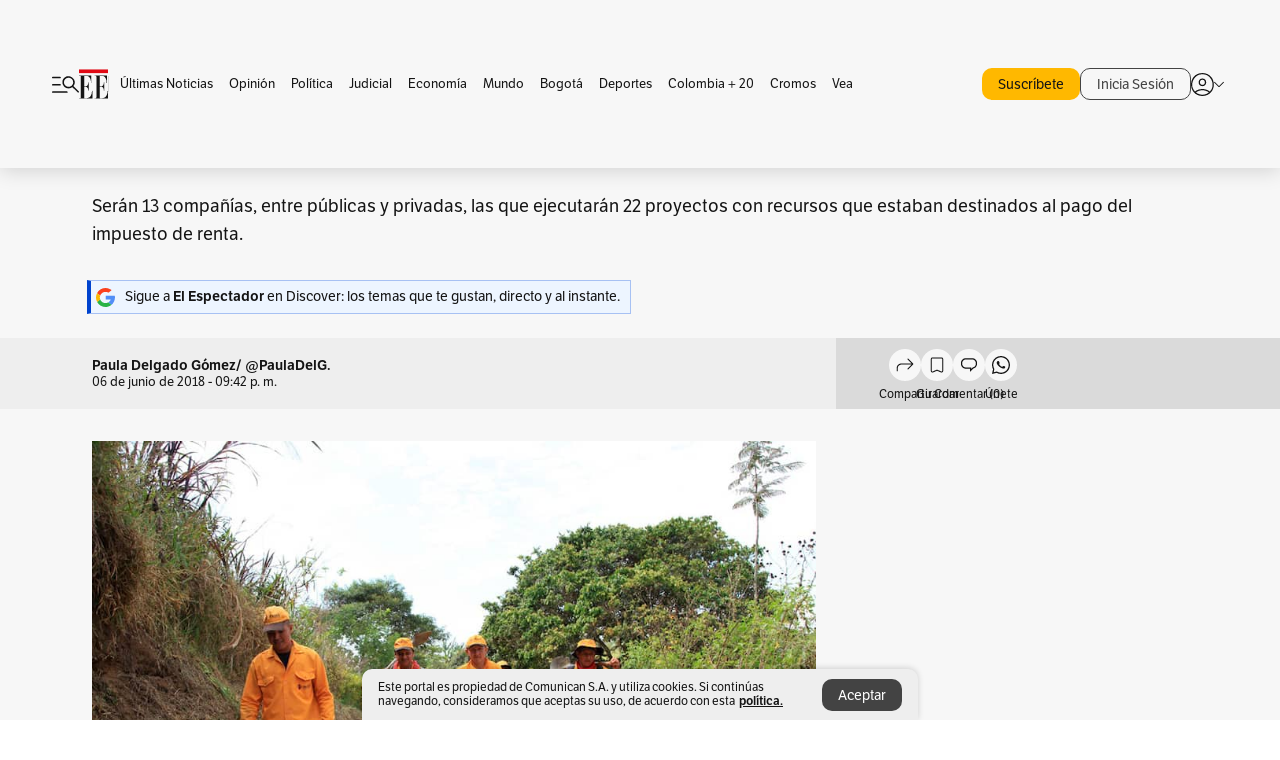

--- FILE ---
content_type: text/html; charset=utf-8
request_url: https://www.elespectador.com/economia/obras-por-impuestos-arrancaran-desde-julio-article-792903/
body_size: 546510
content:
<!DOCTYPE html><html lang="es"><head><meta charSet="utf-8"/><link as="style" rel="preload" href="https://use.typekit.net/zke3dlb.css"/><link rel="stylesheet" href="https://use.typekit.net/zke3dlb.css"/><link rel="preload" href="/pf/resources/images/logoShort.svg?d=1146" as="image" type="image/svg+xml"/><link rel="stylesheet" href="/pf/dist/css/el-espectador.css?d=1146"/><link rel="stylesheet" href="/pf/resources/dist/newsletterStructure/css/style.css?d=1146"/><meta name="rating" content="adult"/><meta name="rating" content="RTA-5042-1996-1400-1577-RTA"/><script async="" src="https://cdn.tinypass.com/api/tinypass.min.js"></script><script defer="" src="/pf/resources/scripts/minified/arcads.minified.js?d=1146"></script><script async="" src="/pf/resources/scripts/minified/pianoInit.minified.js?d=1146"></script><script defer="" src="/pf/resources/scripts/minified/pianoScript.minified.js?d=1146"></script><script defer="" src="/pf/resources/scripts/minified/googlePiano.minified.js?d=1146"></script><script defer="" src="/pf/resources/scripts/minified/gtm.minified.js?d=1146"></script><script defer="" src="/pf/resources/scripts/minified/pixel-fb.minified.js?d=1146"></script><script defer="" src="/pf/resources/scripts/minified/teadsCookieless.minified.js?d=1146"></script><title>Obras por impuestos arrancarán desde julio | EL ESPECTADOR</title><meta name="description" content="Serán 13 compañías, entre públicas y privadas, las que ejecutarán 22 proyectos con recursos que estaban destinados al pago del impuesto de renta."/><meta name="keywords" content="ZOMAC, DNP, Art, Fiduprevisora, impuesto de renta"/><meta name="news_keywords" content="ZOMAC, DNP, Art, Fiduprevisora, impuesto de renta"/><meta name="cXenseParse:title" content="Obras por impuestos arrancarán desde julio"/><meta name="cXenseParse:author" content="Paula Delgado Gómez/ @PaulaDelG."/><meta name="cXenseParse:description" content="Serán 13 compañías, entre públicas y privadas, las que ejecutarán 22 proyectos con recursos que estaban destinados al pago del impuesto de renta."/><meta name="cXenseParse:keywords" content="zomac,dnp,art,fiduprevisora,impuesto-de-renta"/><meta name="cXenseParse:pageclass" content="article"/><meta name="cXenseParse:image" content="https://www.elespectador.com/resizer/v2/SN2AS2WYDREBTMH7SHLTXAASQE.jpg?auth=e56de300d627383ddd785e78163a95b62587c9871701e9d48d0e7c006d9a71e5&amp;width=657&amp;smart=true&amp;quality=60"/><meta name="cXenseParse:publishtime" content="2020-04-14T20:33:31.472Z"/><meta name="cXenseParse:recs:publishtime" content="2020-04-14T20:33:31.472Z"/><meta name="cXenseParse:articleid" content="7RK7LAGGWJFIVLNE5523V7WQGE"/><meta name="cXenseParse:recs:articleid" content="7RK7LAGGWJFIVLNE5523V7WQGE"/><meta name="cXenseParse:recs:category" content="Economía"/><meta name="cXenseParse:taxonomy" content="/economia"/><meta name="cXenseParse:esp-section" content="Economía"/><meta name="cXenseParse:esp-type" content="article"/><meta name="cXenseParse:url" content="https://www.elespectador.com/economia/obras-por-impuestos-arrancaran-desde-julio-article-792903/"/><meta name="cXenseParse:esp-tipo_de_contenido" content=""/><meta name="cXenseParse:esp-modified_time" content="2021-05-04T14:29:19.366-05:00"/><meta name="robots" content="follow, index, max-snippet:150, max-image-preview:large  "/><link rel="canonical" href="https://www.elespectador.com/economia/obras-por-impuestos-arrancaran-desde-julio-article-792903/"/><link rel="alternate" hrefLang="es" href="https://www.elespectador.com/economia/obras-por-impuestos-arrancaran-desde-julio-article-792903/"/><link rel="alternate" type="application/rss+xml" title="El Espectador - Discover - General" href="https://www.elespectador.com/arc/outboundfeeds/discover/?outputType=xml"/><link rel="alternate" type="application/rss+xml" title="El Espectador - Discover - Economia" href="https://www.elespectador.com/arc/outboundfeeds/discover/category/economia/?outputType=xml"/><meta name="language" content="spanish"/><meta name="genre" content="news"/><meta name="MobileOptimized" content="width"/><meta name="HandheldFriendly" content="true"/><meta name="viewport" content="width=device-width, initial-scale=1"/><meta name="author" content="El Espectador"/><meta property="ps:breadCrumb" content="Inicio"/><meta property="ps:contentTemplate" content="Home"/><meta property="ps:pageName" content="home"/><meta property="og:site_name" content="ELESPECTADOR.COM"/><meta property="og:url" content="https://www.elespectador.com/economia/obras-por-impuestos-arrancaran-desde-julio-article-792903/"/><meta property="og:title" content="Obras por impuestos arrancarán desde julio"/><meta property="og:description" content="Serán 13 compañías, entre públicas y privadas, las que ejecutarán 22 proyectos con recursos que estaban destinados al pago del impuesto de renta."/><meta property="og:image" content="https://www.elespectador.com/resizer/v2/SN2AS2WYDREBTMH7SHLTXAASQE.jpg?auth=e56de300d627383ddd785e78163a95b62587c9871701e9d48d0e7c006d9a71e5&amp;width=657&amp;smart=true&amp;quality=60"/><meta property="og:country_name" content="Colombia"/><meta property="og:type" content="article"/><meta name="twitter:card" content="summary_large_image"/><meta name="twitter:site" content="@elespectador"/><meta name="twitter:creator" content="@elespectador"/><meta name="twitter:url" content="https://www.elespectador.com/economia/obras-por-impuestos-arrancaran-desde-julio-article-792903/"/><meta property="twitter:title" content="Obras por impuestos arrancarán desde julio"/><meta property="twitter:description" content="Serán 13 compañías, entre públicas y privadas, las que ejecutarán 22 proyectos con recursos que estaban destinados al pago del impuesto de renta."/><meta name="twitter:image" content="https://www.elespectador.com/resizer/v2/SN2AS2WYDREBTMH7SHLTXAASQE.jpg?auth=e56de300d627383ddd785e78163a95b62587c9871701e9d48d0e7c006d9a71e5&amp;width=657&amp;smart=true&amp;quality=60"/><meta name="twitter:image:alt" content="Obras por impuestos arrancarán desde julio"/><meta property="fb:app_id" content="687966271952902"/><meta property="fb:pages" content="14302129065"/><meta name="dcterms.title" content="ELESPECTADOR.COM"/><meta name="dcterms.type" content="Text"/><meta name="dcterms.identifier" content="https://www.elespectador.com/economia/obras-por-impuestos-arrancaran-desde-julio-article-792903/"/><meta name="dcterms.format" content="text/html"/><meta name="geo.placename" content="Colombia"/><meta name="geo.position" content="4.6626515162041535;-74.05541002750398"/><meta name="ICBM" content="4.6626515162041535;-74.05541002750398"/><meta name="format-detection" content="telephone=no"/><meta name="distribution" content="global"/><meta name="geo.region" content="CO"/><meta name="EE-adCode" content="7WQGE"/><meta property="article:author" content="El Espectador"/><meta property="article:section" content="Economía"/><meta property="article:published_time" content="2020-04-14T20:33:31.472Z"/><meta property="article:content_tier" content="free"/><meta name="article:modified_time" content="2021-05-04T14:29:19.366Z"/><meta name="google-signin-client_id" content="430461265313-2jlpt8n23uj7avn6ijfbj0gmto7dgrko.apps.googleusercontent.com"/><script async="" subscriptions-control="manual" src="https://news.google.com/swg/js/v1/swg.js"></script><script async="" src="https://news.google.com/swg/js/v1/swg-gaa.js"></script><script async="" src="/pf/resources/scripts/minified/membranaMedia.minified.js?d=1146"></script><script type="application/javascript" id="polyfill-script">if(!Array.prototype.includes||!(window.Object && window.Object.assign)||!window.Promise||!window.Symbol||!window.fetch){document.write('<script type="application/javascript" src="/pf/dist/engine/polyfill.js?d=1146&mxId=00000000" defer=""><\/script>')}</script><script id="fusion-engine-react-script" type="application/javascript" src="/pf/dist/engine/react.js?d=1146&amp;mxId=00000000" defer=""></script><script id="fusion-engine-combinations-script" type="application/javascript" src="/pf/dist/components/combinations/article.js?d=1146&amp;mxId=00000000" defer=""></script><link rel="icon" href="/pf/resources/images/favicons/logoFavicon.svg?d=1146" type="image/vnd.microsoft.icon"/><link rel="icon" href="/pf/resources/images/favicons/logoFavicon.svg?d=1146" type="image/svg+xml"/><link rel="icon" type="image/svg+xml" href="/pf/resources/images/favicons/logoFavicon-16.svg?d=1146" sizes="16x16"/><link rel="icon" type="image/svg+xml" href="/pf/resources/images/favicons/logoFavicon-32.svg?d=1146" sizes="32x32"/><link rel="icon" type="image/svg+xml" href="/pf/resources/images/favicons/logoFavicon-48.svg?d=1146" sizes="48x48"/><link rel="icon" type="image/svg+xml" href="/pf/resources/images/favicons/logoFavicon-76.svg?d=1146" sizes="76x76"/><link rel="icon" type="image/svg+xml" href="/pf/resources/images/favicons/logoFavicon-96.svg?d=1146" sizes="96x96"/><link rel="apple-touch-icon-precomposed" type="image/png" href="/pf/resources/images/favicons/favicon-EE-120.png?d=1146" sizes="120x120"/><link rel="apple-touch-icon-precomposed" type="image/png" href="/pf/resources/images/favicons/favicon-EE-152.png?d=1146" sizes="152x152"/><link rel="apple-touch-icon-precomposed" type="image/png" href="/pf/resources/images/favicons/favicon-EE-167.png?d=1146" sizes="167x167"/><link rel="apple-touch-icon-precomposed" type="image/png" href="/pf/resources/images/favicons/favicon-EE-180.png?d=1146" sizes="180x180"/><link rel="icon" type="image/svg+xml" href="/pf/resources/images/favicons/logoFavicon-192.svg?d=1146" sizes="192x192"/><link rel="manifest" href="/manifest.json"/><script defer="" src="https://cdnjs.cloudflare.com/ajax/libs/crypto-js/4.0.0/core.js" integrity="sha256-kZdkZhqgFNaGr6uXhjDI1wJie4rPdXuwZIwGvbkmxAI= sha384-16NHxQ56nk9L6mYJEMueErCQy3apXT3t+s3Zln/9Cb5r65PyVoyYWc1Xis2AyLeO sha512-juG4T5LbIw5oIaxRM4SsstO0WEuz3c6BwPhhzgIXvy98OM7UiZsvzCcTz7Is0zGHHIBPaDkCvJ3++uUqBFkRUg==" crossorigin="anonymous"></script><script defer="" src="https://cdnjs.cloudflare.com/ajax/libs/crypto-js/4.0.0/md5.min.js" integrity="sha256-HX0j5mAQX1PZWyNi/7GYv7G27BRBRlmNKXHbGv4fUYg= sha384-8grjJYqm7LKLYU+wyJNSF5VuUdBkO2nhlP5uc1Yucc9Q1UfngglfeZonVNCLIoCR sha512-VLDQac8zlryHkFvL1HIH9KKjkPNdsNLEXM/vImKGMaNkEXbNtb+dyhnyXFkxai1RVNtwrD5L7vffgtzYzeKI3A==" crossorigin="anonymous"></script><div id="fusion-static-enter:custom-structured-data" style="display:none" data-fusion-component="custom-structured-data"></div><script type="application/ld+json">{
    "@context": "https://schema.org",
    "@type":"Organization",
    "name":"El Espectador",
    "url":"https://www.elespectador.com",
    "logo":{
      "@type":"ImageObject",
      "url":"/pf/resources/images/favicons/favicon-EE-152.png?d=1146",
      "width":"300"
    },
    "contactPoint": {
      "@type": "ContactPoint",
      "telephone": "018000510903",
      "contactType": "Servicio al cliente"
    },
    "sameAs":[
      "https://www.facebook.com/elespectadorcom",
      "https://twitter.com/elespectador",
      "https://www.instagram.com/elespectador/",
      "https://www.youtube.com/user/Elespectadorcom?sub_confirmation=1"
    ]}
    </script><script type="application/ld+json">{
  "@context": "http://schema.org",
  "@type": "WebSite",
  "name": "El Espectador",
  "url": "https://www.elespectador.com",
  "sameAs":[
    "https://www.facebook.com/elespectadorcom",
    "https://twitter.com/elespectador",
    "https://www.instagram.com/elespectador/",
    "https://www.youtube.com/user/Elespectadorcom?sub_confirmation=1"
  ]
  ,
      "potentialAction": {
        "@type": "SearchAction",
        "target": "https://www.elespectador.com/buscador/{q}",
        "query-input": "required name=q"
      }
}</script><div id="fusion-static-exit:custom-structured-data" style="display:none" data-fusion-component="custom-structured-data"></div><script src="https://jsc.mgid.com/site/939125.js" async=""></script><script defer="" src="/pf/resources/scripts/minified/adsmovil.minified.js?d=1146"></script><script type="application/json">var params = {
    'email':'',
    'phone': '',
    'puid': ''
}
adsmovil.Init(params);</script><script defer="" src="/pf/resources/scripts/minified/ssm.minified.js?d=1146"></script><script async="" src="https://a.teads.tv/analytics/tag.js"></script>
<script>(window.BOOMR_mq=window.BOOMR_mq||[]).push(["addVar",{"rua.upush":"false","rua.cpush":"false","rua.upre":"false","rua.cpre":"false","rua.uprl":"false","rua.cprl":"false","rua.cprf":"false","rua.trans":"","rua.cook":"false","rua.ims":"false","rua.ufprl":"false","rua.cfprl":"false","rua.isuxp":"false","rua.texp":"norulematch","rua.ceh":"false","rua.ueh":"false","rua.ieh.st":"0"}]);</script>
                              <script>!function(e){var n="https://s.go-mpulse.net/boomerang/";if("False"=="True")e.BOOMR_config=e.BOOMR_config||{},e.BOOMR_config.PageParams=e.BOOMR_config.PageParams||{},e.BOOMR_config.PageParams.pci=!0,n="https://s2.go-mpulse.net/boomerang/";if(window.BOOMR_API_key="GRJMD-A2LGW-55R3Y-KNEZE-U6B3Q",function(){function e(){if(!o){var e=document.createElement("script");e.id="boomr-scr-as",e.src=window.BOOMR.url,e.async=!0,i.parentNode.appendChild(e),o=!0}}function t(e){o=!0;var n,t,a,r,d=document,O=window;if(window.BOOMR.snippetMethod=e?"if":"i",t=function(e,n){var t=d.createElement("script");t.id=n||"boomr-if-as",t.src=window.BOOMR.url,BOOMR_lstart=(new Date).getTime(),e=e||d.body,e.appendChild(t)},!window.addEventListener&&window.attachEvent&&navigator.userAgent.match(/MSIE [67]\./))return window.BOOMR.snippetMethod="s",void t(i.parentNode,"boomr-async");a=document.createElement("IFRAME"),a.src="about:blank",a.title="",a.role="presentation",a.loading="eager",r=(a.frameElement||a).style,r.width=0,r.height=0,r.border=0,r.display="none",i.parentNode.appendChild(a);try{O=a.contentWindow,d=O.document.open()}catch(_){n=document.domain,a.src="javascript:var d=document.open();d.domain='"+n+"';void(0);",O=a.contentWindow,d=O.document.open()}if(n)d._boomrl=function(){this.domain=n,t()},d.write("<bo"+"dy onload='document._boomrl();'>");else if(O._boomrl=function(){t()},O.addEventListener)O.addEventListener("load",O._boomrl,!1);else if(O.attachEvent)O.attachEvent("onload",O._boomrl);d.close()}function a(e){window.BOOMR_onload=e&&e.timeStamp||(new Date).getTime()}if(!window.BOOMR||!window.BOOMR.version&&!window.BOOMR.snippetExecuted){window.BOOMR=window.BOOMR||{},window.BOOMR.snippetStart=(new Date).getTime(),window.BOOMR.snippetExecuted=!0,window.BOOMR.snippetVersion=12,window.BOOMR.url=n+"GRJMD-A2LGW-55R3Y-KNEZE-U6B3Q";var i=document.currentScript||document.getElementsByTagName("script")[0],o=!1,r=document.createElement("link");if(r.relList&&"function"==typeof r.relList.supports&&r.relList.supports("preload")&&"as"in r)window.BOOMR.snippetMethod="p",r.href=window.BOOMR.url,r.rel="preload",r.as="script",r.addEventListener("load",e),r.addEventListener("error",function(){t(!0)}),setTimeout(function(){if(!o)t(!0)},3e3),BOOMR_lstart=(new Date).getTime(),i.parentNode.appendChild(r);else t(!1);if(window.addEventListener)window.addEventListener("load",a,!1);else if(window.attachEvent)window.attachEvent("onload",a)}}(),"".length>0)if(e&&"performance"in e&&e.performance&&"function"==typeof e.performance.setResourceTimingBufferSize)e.performance.setResourceTimingBufferSize();!function(){if(BOOMR=e.BOOMR||{},BOOMR.plugins=BOOMR.plugins||{},!BOOMR.plugins.AK){var n=""=="true"?1:0,t="",a="clp4hyyxf5enm2lh66ka-f-8aff25256-clientnsv4-s.akamaihd.net",i="false"=="true"?2:1,o={"ak.v":"39","ak.cp":"927404","ak.ai":parseInt("594085",10),"ak.ol":"0","ak.cr":9,"ak.ipv":4,"ak.proto":"h2","ak.rid":"2cf6add6","ak.r":48713,"ak.a2":n,"ak.m":"dscr","ak.n":"ff","ak.bpcip":"18.223.195.0","ak.cport":54544,"ak.gh":"23.46.51.86","ak.quicv":"","ak.tlsv":"tls1.3","ak.0rtt":"","ak.0rtt.ed":"","ak.csrc":"-","ak.acc":"","ak.t":"1768421268","ak.ak":"hOBiQwZUYzCg5VSAfCLimQ==oW4LMA0cxPh0m212NaenUfy8EWtl4i4QPnLY2XbpJYQ7S5QHQz32gPp9znarPuP0OcOlqW1OiV7ihqo9btKiu3iMtjODg4N6fegtzvv9lC45zCM4mM+XyyaY1G3zCm1/QorxwnKU4HFPfCrGb//Lr15UlmZ9oM2gs64VZkvbBAWv1Hj9FYG8dTmWg6+43EHtWZ/yq8U0gVk3Q8wtDoJnQTNFNd5DU8lJm1gFtmZr0IHhFZD4JulcC/LRrrRM8JqR9kkPaPPygIEj9xHkSrSK+OWmVacRf2HpuaRoLojbqdiWOJcaIWs6BviD73AF9XSiK4xaOhsx8EJ1676pix8ngA6JNNjUFl4fPXPC1zuyoP0WoaC+QJPiLnAZK6eK1zriLIoXE3eweqeFFM4336zQzI/Ogkt4axw/wnaRyUWH+ps=","ak.pv":"62","ak.dpoabenc":"","ak.tf":i};if(""!==t)o["ak.ruds"]=t;var r={i:!1,av:function(n){var t="http.initiator";if(n&&(!n[t]||"spa_hard"===n[t]))o["ak.feo"]=void 0!==e.aFeoApplied?1:0,BOOMR.addVar(o)},rv:function(){var e=["ak.bpcip","ak.cport","ak.cr","ak.csrc","ak.gh","ak.ipv","ak.m","ak.n","ak.ol","ak.proto","ak.quicv","ak.tlsv","ak.0rtt","ak.0rtt.ed","ak.r","ak.acc","ak.t","ak.tf"];BOOMR.removeVar(e)}};BOOMR.plugins.AK={akVars:o,akDNSPreFetchDomain:a,init:function(){if(!r.i){var e=BOOMR.subscribe;e("before_beacon",r.av,null,null),e("onbeacon",r.rv,null,null),r.i=!0}return this},is_complete:function(){return!0}}}}()}(window);</script></head><body class=""><noscript><iframe src="https://www.googletagmanager.com/ns.html?id=GTM-5FQVPR" title="Tag manager no script" height="0" width="0" style="display:none;visibility:hidden"></iframe></noscript><div id="fusion-app"><div id="containerNoAdsLayout" class="Site_skin "><div class="Auth"></div><div class="OneSignal"></div><div><div><style>.onesignal-slidedown-container {
    display: none !important;
  }
  </style><div class="Modal-hide"><div class="Modal-Container"><div id=""><div><div id="notificationPopup"><div class="Modal-Container"><div><img class="Modal-Image" src="/pf/resources/images/logoShortLight.svg?d=1146" alt="Logo El Espectador"/></div><div><div class="Modal-Text">No te pierdas ningún acontecimiento, accede a nuestras notificaciones</div><div class="Modal-ContainerButton"><button class="Button Button_text Button_ Button_text_" type="button">No, gracias</button><div class="onesignal-customlink-container"></div></div></div></div></div></div></div></div></div></div></div><header id="header-layout"><div class="Header Header-TopBar Header_standar"><div class="Header-Content"><div class="BurgerMenu-OpenButton"><svg viewBox="0 0 1024 1024" style="display:inline-block;stroke:currentColor;fill:currentColor"><path d="M28.158 828.615c-37.317 1.365-37.772-58.706 0-57.341h537.91c37.317-1.365 37.772 58.706 0 57.341h-537.91zM28.158 552.834c-37.317 1.365-37.772-58.706 0-57.341h277.601c15.928 0 29.125 12.743 28.67 28.67 0 15.928-12.743 29.125-28.67 28.67h-277.601zM28.158 277.053c-37.317 1.365-37.772-58.706 0-57.341h277.601c15.928 0 29.125 12.743 28.67 28.67 0 15.928-12.743 29.125-28.67 28.67h-277.601zM627.959 658.869c-201.147 9.557-314.463-258.943-165.195-394.559 194.776-202.513 531.539 84.191 348.594 304.907l203.423 200.237c12.743 10.467 11.832 29.58 0 40.957-10.467 11.377-29.58 10.467-40.957 0l-203.423-200.237c-40.957 30.946-91.472 49.149-142.897 49.149zM627.959 601.528c48.694 0 90.562-16.838 124.693-50.514s51.425-74.634 51.425-122.872c0-48.239-17.293-89.197-51.425-122.872s-75.999-50.514-124.693-50.514-90.562 16.838-124.693 50.514c-34.131 33.676-51.425 74.634-51.425 122.872s17.293 89.197 51.425 122.872c34.131 33.676 75.999 50.514 124.693 50.514z"></path></svg></div><div class="Header-Logo Header-MainLogo"><a href="/" rel="noreferrer"><picture class="Header-LogoImage"><img src="/pf/resources/images/logoFull.svg?d=1146" alt="Elespectador.com: Últimas noticias de Colombia y el mundo" width="240" height="37"/></picture></a></div><div class="Header-ContainerUser"><div class="Header-User" id="UserAvatarContainer"><div class="Header-UserContainer"><div class="Header-Anon "><svg class="Header-AvatarCircle" viewBox="0 0 1024 1024" style="display:inline-block;stroke:currentColor;fill:currentColor"><path d="M177.79 824.384c190.977-148.689 469.712-148.689 660.689 0 276.462-268.732 58.657-784.824-330.117-767.545-388.774-17.279-607.034 499.268-330.572 767.545zM507.908 586.117c-224.171 2.274-224.171-343.758 0-341.485 224.171-2.274 224.171 343.758 0 341.485zM507.908 1024.455c-677.513-16.824-677.513-1007.631 0-1024 677.513 16.824 677.513 1007.631 0 1024zM507.908 967.616c100.49 0.455 211.893-37.741 286.465-102.764-155.964-127.318-417.876-130.046-572.931 0 74.572 65.023 185.975 103.673 286.465 102.764zM507.908 529.279c148.234 4.092 148.234-231.901 0-227.808-148.234-4.092-148.234 231.901 0 227.808z"></path></svg><svg class="Header-Arrow " viewBox="0 0 422 1024" style="display:inline-block;stroke:currentColor;fill:currentColor"><path d="M336.696 512.431l-321.106-321.106c-35.676-32.942 19.56-91.257 53.521-53.521l331.738 331.738c12.684 12.684 17.846 25.385 17.846 42.877 0 17.151-5.146 30.19-17.846 42.877l-331.738 331.738c-32.942 35.338-91.257-19.56-53.521-53.521l321.106-321.106z"></path></svg></div></div></div></div></div><div class="Header-ScrollProgressBar Header-ScrollProgressBar_hide"><div class="Header-ScrollProgressBarFill" style="width:0%"></div></div></div><div class="Header-BasicPlaceholder"></div><div class="PianoContainer-UserMenu"></div></header><div class="Container  Container_article"><div id="onlive-layout" class="GlobalContainer Layout-Container 
          
          "><div></div></div><div id="main-layout" class="
            GlobalContainer Layout-Container "><section id=""><div><script type="application/ld+json">{
    "@context": "https://schema.org",
    "@type": "BreadcrumbList",
    "itemListElement": [
      {
        "@type": "ListItem",
        "position": 0,
        "item":
        {
          "@id": "/",
          "name": "Home"
        }
      },
      
          {
            "@type": "ListItem",
            "position": 1,
            "item":
            {
              "@id": "/economia",
              "name": "Economía"
            }
          }
    ]
  }</script><div class="Breadcrumb   "><div class="Breadcrumb-Container"><span class="Breadcrumb-Text"><a href="/"><h3>Home</h3></a></span><span class="Breadcrumb-Text Breadcrumb-SectionText"><svg class="Breadcrumb Breadcrumb-Icon" viewBox="0 0 422 1024" style="display:inline-block;stroke:currentColor;fill:currentColor"><path d="M336.696 512.431l-321.106-321.106c-35.676-32.942 19.56-91.257 53.521-53.521l331.738 331.738c12.684 12.684 17.846 25.385 17.846 42.877 0 17.151-5.146 30.19-17.846 42.877l-331.738 331.738c-32.942 35.338-91.257-19.56-53.521-53.521l321.106-321.106z"></path></svg><a href="/economia/"><div class="">Economía</div></a></span></div></div></div><div class="ArticleHeader ArticleHeader_article
        "><h1 class="Title ArticleHeader-Title">Obras por impuestos arrancarán desde julio</h1><h2 class="ArticleHeader-Hook"><div>Serán 13 compañías, entre públicas y privadas, las que ejecutarán 22 proyectos con recursos que estaban destinados al pago del impuesto de renta.</div></h2><a href="https://profile.google.com/cp/CgkvbS8wOTFneHk" class="BannerAlert BannerAlert_google  "><svg class="BannerAlert-Icon" viewBox="0 0 1024 1024" style="display:inline-block;stroke:currentColor;fill:currentColor"><path d="M665.19 773.325c58.982-34.406 106.086-90.112 129.434-154.829h-272.384v-202.342h490.291c35.635 188.416-35.635 373.555-181.453 493.568l-165.478-136.397z" fill="rgb(81, 142, 247)"></path><path d="M665.19 773.325l165.478 136.397c-248.218 203.981-620.134 124.109-769.229-156.877l163.43-134.349c63.898 176.128 279.347 248.218 440.32 154.829z" fill="rgb(41, 179, 70)"></path><path d="M222.413 411.648l-165.478-133.939c133.939-263.373 465.306-357.581 719.258-203.571 8.192 4.915 58.163 38.502 58.982 43.418l-2.048 4.506-162.202 132.301c-138.035-87.654-323.174-46.285-412.877 89.293-11.469 17.203-29.082 49.152-35.226 67.994z" fill="rgb(251, 64, 29)"></path><path d="M222.413 411.648c-20.89 60.621-19.661 146.637 2.458 206.848l-163.43 134.349c-79.872-150.323-82.33-323.174-4.506-475.136l165.478 134.349z" fill="rgb(250, 186, 1)"></path></svg><div class="BannerAlert-Text"><span>Sigue a </span><span class="BannerAlert-Text_semibold">El Espectador</span><span> en Discover: los temas que te gustan, directo y al instante.</span></div></a><div class="ArticleHeader-ContainerSocial"><div class="ArticleHeader-ContainerInfo"><div class="ArticleHeader-ContainerAuthor"><div class="ArticleHeader-Author">Paula Delgado Gómez/ @PaulaDelG.</div><div class="Datetime ArticleHeader-Date">06 de junio de 2018 - 09:42 p. m.</div></div></div><div class="SocialMedia "><div class="SocialMedia_share"><div class="SocialMedia-shareIcon"><div class="PopUpShare "><a href=""><svg class="SocialMedia-Icon" viewBox="0 0 1476 1024" style="display:inline-block;stroke:currentColor;fill:currentColor"><path d="M499.144 480.391c-133.72-3.483-253.532 115.83-250.049 250.049v178.467c1.488 46.732-73.080 46.732-71.582 0v-178.467c-4.473-172.996 148.137-325.614 321.133-321.133h684.031l-266.951-267.45c-36.29-31.818 19.388-85.010 50.707-50.707 9.444 17.899 357.423 334.061 330.582 353.948 27.834 18.39-322.63 337.046-330.582 353.948-31.319 35.791-85.010-19.388-51.206-50.707l267.45-267.45h-683.537z"></path></svg><span class="PopUpShare-Text">Compartir</span></a><div class="PopUpShare-Box false"><div class="PopUpShare-Box_share"><span><svg url="https://www.elespectador.com/economia/obras-por-impuestos-arrancaran-desde-julio-article-792903//?utm_source=interno&amp;utm_medium=boton&amp;utm_campaign=share_content&amp;utm_content=boton_copiar_articulos" viewBox="0 0 1023 1024" style="display:inline-block;stroke:currentColor;fill:currentColor"><path d="M480.997 846.401c-193.23 201.753-505.448-110.823-303.697-303.697l113.305-113.305c23.446-24.859 62.518 13.499 37.298 37.298-51.145 58.608-170.144 137.821-160.554 228.038-6.036 140.305 181.86 217.379 276.343 114.733l113.305-113.305c23.446-25.216 62.518 13.856 37.298 37.298l-113.305 113.305zM419.543 641.451c-5.323 5.323-11.366 7.82-18.466 7.82s-13.499-2.483-18.823-7.82-7.82-11.366-7.82-18.466 2.483-13.499 7.82-18.466l223.415-223.415c5.323-5.323 11.366-7.82 18.466-7.82s13.499 2.483 18.823 7.82 7.82 11.366 7.82 18.466-2.483 13.499-7.82 18.466l-223.415 223.415zM734.957 592.79c-23.446 24.859-62.518-13.499-37.298-37.298l113.305-113.305c149.895-149.895-79.214-378.991-229.454-229.454l-113.305 113.305c-23.446 25.216-62.518-13.856-37.298-37.298l113.305-113.305c79.916-84.18 223.772-84.18 303.697 0 84.18 79.916 84.18 223.772 0 303.697l-113.305 113.305z"></path></svg>Copiar link</span></div><div class="PopUpShare-Box_share"><button aria-label="twitter" class="react-share__ShareButton" style="background-color:transparent;border:none;padding:0;font:inherit;color:inherit;cursor:pointer"><svg class="SocialMedia-Icon_share" viewBox="0 0 1024 1024" style="display:inline-block;stroke:currentColor;fill:currentColor"><path d="M155.566 176.768l276.5 369.906-278.22 300.558h62.753l243.544-263.31 196.846 263.31h213.176l-292.261-390.526 259.304-279.938h-62.753l-224.345 242.392-181.373-242.392h-213.176zM247.821 222.896h97.994l432.362 578.209h-97.994l-432.362-578.209z"></path></svg></button><span>X</span></div><div class="PopUpShare-Box_share"><button aria-label="facebook" class="react-share__ShareButton" style="background-color:transparent;border:none;padding:0;font:inherit;color:inherit;cursor:pointer"><svg class="SocialMedia-Icon_share" viewBox="0 0 1024 1024" style="display:inline-block;stroke:currentColor;fill:currentColor"><path d="M431.718 557.963h-7.548q-41.545 0-83.032 0c-14.248 0-19.31-5.12-19.31-19.427q0-55.296 0-110.592c0-14.131 5.383-19.573 19.427-19.573h90.463v-80.223c-0.058-1.789-0.090-3.893-0.090-6.004 0-35.463 9.242-68.767 25.448-97.635l-0.519 1.006c18.196-31.379 46.465-55.204 80.308-67.313l1.056-0.33c20.012-7.313 43.117-11.543 67.209-11.543 0.883 0 1.764 0.006 2.644 0.017l-0.134-0.001q44.822 0 89.644 0c12.815 0 18.52 5.705 18.52 18.608q0 51.99 0 103.98c0 13.078-5.442 18.344-18.608 18.432-24.459 0.263-48.976 0-73.406 1.083-0.707-0.052-1.531-0.081-2.363-0.081-12.838 0-24.032 7.037-29.936 17.465l-0.089 0.171c-3.010 5.801-4.934 12.611-5.32 19.829l-0.005 0.124c-0.556 27.034-0.234 54.126-0.234 82.183h105.326c14.921 0 20.041 5.12 20.041 20.129q0 54.945 0 109.978c0 14.629-4.798 19.485-19.836 19.544h-105.911v296.55c0 15.828-4.974 20.86-20.48 20.86h-114.103c-13.78 0-19.134-5.383-19.134-19.105v-298.423z"></path></svg></button><span>Facebook</span></div><div class="PopUpShare-Box_share"><button aria-label="whatsapp" class="react-share__ShareButton" style="background-color:transparent;border:none;padding:0;font:inherit;color:inherit;cursor:pointer"><svg class="SocialMedia-Icon_share" viewBox="0 0 1026 1024" style="display:inline-block;stroke:currentColor;fill:currentColor"><path d="M512 73.728c241.664 0 438.272 196.608 438.272 438.272s-196.608 438.272-438.272 438.272c-74.547 0-147.866-18.842-212.173-54.886l-25.395-13.926-28.262 6.963-149.504 36.454 33.997-158.515 5.734-26.214-12.698-23.757c-33.587-63.488-50.381-131.891-50.381-203.981 0.41-242.074 197.018-438.682 438.682-438.682zM512 0c-282.624 0-512 229.376-512 512 0 86.016 21.299 167.117 58.982 238.387l-58.982 273.613 263.782-64.307c73.318 40.96 158.106 64.307 248.218 64.307 282.624 0 512-229.376 512-512s-229.376-512-512-512z"></path><path d="M512 581.222c-55.296-45.466-137.626-99.123-90.112-164.25 25.395-51.2-40.55-176.128-105.677-127.795-208.077 182.682 373.555 580.403 433.766 362.496 16.794-44.646-31.949-68.813-65.946-81.51-78.234-24.166-70.042 99.123-172.032 10.65z"></path></svg></button><span>Whatsapp</span></div><div class="PopUpShare-Box_share"><button aria-label="linkedin" class="react-share__ShareButton" style="background-color:transparent;border:none;padding:0;font:inherit;color:inherit;cursor:pointer"><svg class="SocialMedia-Icon_share" viewBox="0 0 1024 1024" style="display:inline-block;stroke:currentColor;fill:currentColor"><path d="M576.154 1024h-212.862v-673.49c0-6.391 0.492-10.815 8.849-10.815 64.891 0.983 130.274-1.966 195.165 0.983v93.404c90.454-158.295 381.481-151.904 436.048 33.429 44.735 177.467 13.765 374.107 22.614 555.998h-212.862v-343.627c3.933-75.706-16.223-179.434-112.576-171.568-102.253-1.966-129.782 93.404-124.866 178.942v336.253z"></path><path d="M17.698 340.678h211.879v683.322h-211.879z"></path><path d="M246.783 123.391c2.458 160.261-249.241 160.261-246.783 0 0-68.332 55.059-123.391 123.391-123.391 0.381-0.004 0.83-0.007 1.281-0.007 67.441 0 122.113 54.672 122.113 122.113 0 0.279-0.001 0.558-0.003 0.836l0-0.043z"></path></svg></button><span>LinkedIn</span></div><div class="PopUpShare-Box_share"><button aria-label="email" class="react-share__ShareButton" style="background-color:transparent;border:none;padding:0;font:inherit;color:inherit;cursor:pointer"><svg class="SocialMedia-Icon_share" viewBox="0 0 1024 1024" style="display:inline-block;stroke:currentColor;fill:currentColor"><path d="M797.318 283.809c11.392 0 20.941 9.239 20.941 20.941v414.502c0 11.392-9.239 20.941-20.941 20.941h-570.944c-11.564 0-20.941-9.377-20.941-20.941v0-414.502c0-11.392 9.239-20.941 20.941-20.941h571.248zM797.625 243.775h-571.248c-33.569 0-60.976 27.407-60.976 60.976v414.502c0 33.569 27.407 60.976 60.976 60.976h571.248c33.569 0 60.976-27.407 60.976-60.976v-414.502c0-33.569-27.407-60.976-60.976-60.976z"></path><path d="M200.508 289.045l311.648 202.938 306.411-198.010" fill="none" stroke-linejoin="miter" stroke-linecap="butt" stroke-miterlimit="10" stroke-width="76.41791044776119"></path></svg></button><span>Correo electrónico</span></div></div></div></div><div title="Guardar artículo"><div class="Bookmark   "><svg class="SocialMedia-Icon" viewBox="0 0 592 1024" style="display:inline-block;stroke:currentColor;fill:currentColor"><path d="M40.757 198.221l7.844 638.467 247.543-90.669 247.859 90.669 14.747-638.467h-517.988z" fill="none"></path><path d="M296.148 779.903l-179.46 77.179c-25.729 10.981-50.51 9.099-73.727-6.277s-34.822-37.022-34.822-64.634v-548.738c0-21.963 7.532-40.476 22.279-55.219s33.259-22.279 55.219-22.279h420.727c21.963 0 40.476 7.532 55.219 22.279s22.279 33.259 22.279 55.219v548.421c0 27.607-11.607 49.256-34.822 64.634s-47.692 17.57-73.727 6.277l-179.46-77.179zM506.667 207.947h-420.727c-29.495 4.082-29.495 29.495-29.495 29.495v546.543s0 37.966 41.415 27.607l198.289-85.651 198.289 85.651s37.966 10.665 41.415-27.607v-546.543c-0.939-23.841-29.495-29.495-29.495-29.495z"></path></svg><div class="Bookmark-Text">Guardar</div></div></div><div class="SocialMedia-CommentCounter false"><a href="#comments"><svg class="SocialMedia-Icon" viewBox="0 0 1210 1024" style="display:inline-block;stroke:currentColor;fill:currentColor"><path d="M777.548 203.929c112.553 0 203.795 91.239 203.795 203.795v0 37.361c0.001 0.173 0.001 0.373 0.001 0.576 0 95.536-65.976 175.658-154.852 197.293l-1.39 0.287-19.023 4.482-76.289 76.289v-75.132h-297.332c-112.553 0-203.795-91.239-203.795-203.795v0-37.361c0-112.553 91.239-203.795 203.795-203.795v0zM777.548 136h-345.089c-150.069 0-271.724 121.655-271.724 271.724v0 37.361c0 150.069 121.655 271.724 271.724 271.724v0h229.605v171.185l178.658-178.658c120.519-29.53 208.536-136.613 208.549-264.25v-37.363c0-150.069-121.655-271.724-271.724-271.724v0z"></path></svg><span>Comentar (0)</span></a></div><a class="SocialMedia_whatsappChanel" href="https://whatsapp.com/channel/0029VZzbXdXLSmbdQGUY8H02" id="Whatsapp-Icon"><svg class="SocialMedia-Icon SocialMedia_whatsapp article" viewBox="0 0 1026 1024" style="display:inline-block;stroke:currentColor;fill:currentColor"><path d="M512 73.728c241.664 0 438.272 196.608 438.272 438.272s-196.608 438.272-438.272 438.272c-74.547 0-147.866-18.842-212.173-54.886l-25.395-13.926-28.262 6.963-149.504 36.454 33.997-158.515 5.734-26.214-12.698-23.757c-33.587-63.488-50.381-131.891-50.381-203.981 0.41-242.074 197.018-438.682 438.682-438.682zM512 0c-282.624 0-512 229.376-512 512 0 86.016 21.299 167.117 58.982 238.387l-58.982 273.613 263.782-64.307c73.318 40.96 158.106 64.307 248.218 64.307 282.624 0 512-229.376 512-512s-229.376-512-512-512z"></path><path d="M512 581.222c-55.296-45.466-137.626-99.123-90.112-164.25 25.395-51.2-40.55-176.128-105.677-127.795-208.077 182.682 373.555 580.403 433.766 362.496 16.794-44.646-31.949-68.813-65.946-81.51-78.234-24.166-70.042 99.123-172.032 10.65z"></path></svg><div class="Bookmark-Text">Únete</div></a></div></div></div></div><div class="Layout-Divisions"><div class="Article Article_article"><div class="Article_article
          "><div class=" "><section class="pure-u-xl-8-12"><article><div class="Article-Content 
        
        no-paywall    "><script type="application/ld+json">{
      "@context": "https://schema.org",
      "@type": "NewsArticle",
      "mainEntityOfPage": {
        "@type": "WebPage",
        "@id": "https://www.elespectador.com/economia/obras-por-impuestos-arrancaran-desde-julio-article-792903/"
      },      
    "mainEntity": {
              "@type": "ItemList",
              "itemListElement": [
      {
          "@type": "ListItem",
          "position": 0,
          "item":
          {
            "@type":"WebPage",
            "@id": "https://www.elespectador.com/tags/zomac/",
            "name": "ZOMAC"
          }
        },{
          "@type": "ListItem",
          "position": 1,
          "item":
          {
            "@type":"WebPage",
            "@id": "https://www.elespectador.com/tags/dnp/",
            "name": "DNP"
          }
        },{
          "@type": "ListItem",
          "position": 2,
          "item":
          {
            "@type":"WebPage",
            "@id": "https://www.elespectador.com/tags/art/",
            "name": "Art"
          }
        },{
          "@type": "ListItem",
          "position": 3,
          "item":
          {
            "@type":"WebPage",
            "@id": "https://www.elespectador.com/tags/fiduprevisora/",
            "name": "Fiduprevisora"
          }
        },{
          "@type": "ListItem",
          "position": 4,
          "item":
          {
            "@type":"WebPage",
            "@id": "https://www.elespectador.com/tags/impuesto-de-renta/",
            "name": "impuesto de renta"
          }
        }
    ]},  
      "headline": "Obras por impuestos arrancarán desde julio",
      "alternativeHeadline": "Obras por impuestos arrancarán desde julio",
      "articleSection": "Economía",
      "url": "https://www.elespectador.com/economia/obras-por-impuestos-arrancaran-desde-julio-article-792903/",
      "image": ["https://cloudfront-us-east-1.images.arcpublishing.com/elespectador/SN2AS2WYDREBTMH7SHLTXAASQE.jpg"],
      "datePublished": "2018-06-06T16:42:25-05:00",
      "dateModified": "2021-05-04T09:29:19-05:00",
      "author": [
         {
                      "@type": "Person",
                      "name":"Paula Delgado Gómez/ @PaulaDelG."
                      
                    }
      ],
       "publisher": {
        "@id": "https://www.elespectador.com",
        "@type": "NewsMediaOrganization",
        "name": "El Espectador",
        "logo": {
          "@type": "ImageObject",
          "url": "https://www.elespectador.com/pf/resources/images/favicons/favicon-EE-152.png?d=1146"
        }
      },
      "description": "Serán 13 compañías, entre públicas y privadas, las que ejecutarán 22 proyectos con recursos que estaban destinados al pago del impuesto de renta.",
      "isAccessibleForFree":"false"
      ,"articleBody":"\r\n\tEl aporte que el sector privado pueda hacer al posconflicto tiene tal impacto, que desde muchos sectores se ha advertido que sin su participación esta nueva etapa en la historia del país no sería viable. \r\n\r\n\r\n\tLea también:&nbsp;Ecopetrol destinará $77.000 millones para proyectos en zonas afectadas por el conflicto armado \r\n\r\n\r\n\tPensando en eso, el Gobierno Nacional diseñó la iniciativa Obras por impuestos, mediante la cual los empresarios pueden financiar proyectos de trascendencia social específicos con una parte de los recursos que destinarían para el pago del impuesto sobre la renta, en vez de transferirlos al Estado a través de la Dirección de Impuestos y Aduanas Nacionales (DIAN). \r\n\r\n\r\n\tEl proceso empezó oficialmente en febrero con la inscripción de las empresas interesadas en esta modalidad de pago de impuestos que quedó consignada en la pasada reforma tributaria (Ley 1819 de 2016, artículo 238). Se prevé que en el segundo semestre del año, específicamente en julio, comience la ejecución de los proyectos una vez se nombren los gerentes e interventores de cada uno, proceso que comenzará entre el 12 y el 22 de junio. \r\n\r\n\r\n\tEn total, 13 compañías, entre públicas y privadas, ejecutarán 22 proyectos avalados con recursos propios que estaban destinados al pago del impuesto de renta. Doce de esas empresas firmaron con Fiduprevisora para que constituya una fiducia y desde el pasado 25 de mayo depositaron los dineros correspondientes a cada obra, los cuales suman $218.594 millones. \r\n\r\n\r\n\tDe acuerdo con la presidenta de Fiduprevisora, Sandra Gómez, la iniciativa es una oportunidad para que el sector privado haga obras directamente en las zonas más afectadas por el conflicto armado (Zomac). \r\n\r\n\r\n\t“Los colombianos nos preguntamos con frecuencia a dónde van nuestros impuestos. Los empresarios también lo hacen y cuestionan, además, por qué esas obras no se hacen en determinados municipios, por qué se ejecutan de cierta manera y por qué no se atienden algunas poblaciones. Hoy los empresarios pueden asumir esa labor como un objeto de responsabilidad social puro”, aseguró Gómez. \r\n\r\n\r\n\tLos proyectos pueden apuntarles a la construcción de infraestructura para suministro de agua potable, alcantarillado, energía, salud pública y educación, así como a la construcción o reparación de infraestructura vial. \r\n\r\n\r\n\tA su vez, cinco entidades del orden nacional se encargarán de revisar esos proyectos: los ministerios de Minas y Energía, de Vivienda, de Salud, de Educación y de Transporte, junto con el Instituto Nacional de Vías (Invías). \r\n\r\n\r\n\tUna vez girados los recursos, la fiduciaria debe entregar a la DIAN un certificado dando fe de que las empresas depositaron los montos acordados correspondientes a impuestos para financiar los proyectos previamente aprobados por el Gobierno Nacional. \r\n\r\n\r\n\tSegún Gómez, los próximos meses tomará lugar la parte contractual. “El nombramiento del gerente, que es quien se encarga de la construcción, depende del contribuyente. Si es empresa privada, ellos nos dicen quién va a ser; si es del sector público, se definen unos pliegos para esa contratación y se hace una invitación”, explicó. \r\n\r\n\r\n\tCon respecto a los interventores del contrato, indicó que el candidato se obtiene de una lista que tiene cada una de las entidades de orden nacional (ministerios) y el contribuyente es quien lo selecciona dentro de ese grupo. \r\n\r\n\r\n\tTras la contratación, la fiducia pasa a ocuparse de la administración y los pagos de los gastos derivados de la construcción de la obra. “A partir de ahí hay un comité fiduciario conformado por el interventor del contrato, el gerente, el contribuyente y la fiduciaria. Ellos entregan unos avances de obra, el interventor los avala y nosotros pagamos según la necesidad que exprese el gerente y previo visto bueno”, dijo la presidenta. \r\n\r\n\r\n\tAl finalizar la ejecución, la fiduciaria le entrega la obra al Ejecutivo, que a su vez debe generar un certificado de que recibió la obra a satisfacción. Sólo en ese punto la DIAN declara el impuesto como saldado. \r\n\r\n\r\n\tAdemás, el tesoro nacional recibe mucho más de lo esperado, pues los recursos de los contribuyentes se colocarán, a su vez, en Fondos de Inversión Colectiva (FIC) de alta liquidez, regidos por el Decreto 1525 de 2008, que darán rendimientos mensuales. \r\n\r\n\r\n\tLea también:&nbsp;Proponen fortalecer la conciliación como herramienta de paz en el posconflicto \r\n\r\n\r\n\tPara esta primera edición el Gobierno colocó un cupo de $250.000 millones aprobado por el Consejo Superior de Política Fiscal (Confis), de los cuales se preaprobaron $224.000 millones. Aunque no se tiene claridad de en cuánto se pueda incrementar este cupo para la próxima vigencia, el Gobierno espera que, dado el interés que vienen mostrando las empresas, la demanda supere por mucho el límite acordado. \r\n\r\n\r\n\t"
      
        ,"hasPart": {
          "@type": "WebPageElement",
          "isAccessibleForFree": false
        },
        "isPartOf":{
          "@type": ["CreativeWork","Product"],
          "name": "Suscripción Digital",
          "description": "Apreciado lector, te invitamos a suscribirte a uno de nuestros planes para continuar disfrutando de este contenido exclusivo.",
          "sku": "https://www.elespectador.com/suscripcion-digital/",
          "brand": {
            "@type": "Brand",
            "name": "El Espectador"
          },
          "offers":{
            "@type": "Offer",
            "url": "https://www.elespectador.com/suscripcion-digital/"
          }
        }
      
    }</script><script type="application/ld+json">{
    "@context": "https://schema.org",
    "@type": "DataFeed",
    "name": "Obras por impuestos arrancarán desde julio",
    "description": "Serán 13 compañías, entre públicas y privadas, las que ejecutarán 22 proyectos con recursos que estaban destinados al pago del impuesto de renta.",
    "creator": {
      "@type": "Organization",
      "name": "El Espectador",
      "logo": {
        "@type": "ImageObject",
        "url": "/pf/resources/images/favicons/favicon-EE-152.png?d=1146"
      }
    },
    "dataFeedElement": [
      {
            "@type": "DataFeedItem",
            "item":
            {
              "@type":"Thing",
              "name": "ZOMAC"
            }
          },{
            "@type": "DataFeedItem",
            "item":
            {
              "@type":"Thing",
              "name": "DNP"
            }
          },{
            "@type": "DataFeedItem",
            "item":
            {
              "@type":"Thing",
              "name": "Art"
            }
          },{
            "@type": "DataFeedItem",
            "item":
            {
              "@type":"Thing",
              "name": "Fiduprevisora"
            }
          },{
            "@type": "DataFeedItem",
            "item":
            {
              "@type":"Thing",
              "name": "impuesto de renta"
            }
          }
    ]
  }</script><section><script type="application/ld+json">{
    "@context": "http://schema.org",
    "@type": "ImageObject",
    
    "url": "https://cloudfront-us-east-1.images.arcpublishing.com/elespectador/SN2AS2WYDREBTMH7SHLTXAASQE.jpg",
    "datePublished": "2020-03-01T22:49:26Z",
    "description": "Cortesía - ART",
    "height": 655,
    "width": 984
  }</script><div class="ImageArticle-Container     "><div class="ImageArticle-ImageFrame"><picture><source class="ImageArticle-Image" srcSet="https://www.elespectador.com/resizer/v2/SN2AS2WYDREBTMH7SHLTXAASQE.jpg?auth=e56de300d627383ddd785e78163a95b62587c9871701e9d48d0e7c006d9a71e5&amp;width=393&amp;height=261&amp;smart=true&amp;quality=60" media="(max-width:425px)"/><source class="ImageArticle-Image" srcSet="https://www.elespectador.com/resizer/v2/SN2AS2WYDREBTMH7SHLTXAASQE.jpg?auth=e56de300d627383ddd785e78163a95b62587c9871701e9d48d0e7c006d9a71e5&amp;width=568&amp;height=378&amp;smart=true&amp;quality=60" media="(max-width:600px)"/><source class="ImageArticle-Image" srcSet="https://www.elespectador.com/resizer/v2/SN2AS2WYDREBTMH7SHLTXAASQE.jpg?auth=e56de300d627383ddd785e78163a95b62587c9871701e9d48d0e7c006d9a71e5&amp;width=1110&amp;height=739&amp;smart=true&amp;quality=60" media="(max-width:1199px)"/><source class="ImageArticle-Image" srcSet="https://www.elespectador.com/resizer/v2/SN2AS2WYDREBTMH7SHLTXAASQE.jpg?auth=e56de300d627383ddd785e78163a95b62587c9871701e9d48d0e7c006d9a71e5&amp;width=920&amp;height=613&amp;smart=true&amp;quality=60" media="(min-width:1200px)"/><img alt="Cortesía - ART" class="ImageArticle-Image" src="https://www.elespectador.com/resizer/v2/SN2AS2WYDREBTMH7SHLTXAASQE.jpg?auth=e56de300d627383ddd785e78163a95b62587c9871701e9d48d0e7c006d9a71e5&amp;width=920&amp;height=613&amp;smart=true&amp;quality=60" width="984" height="655" loading="eager" decoding="async" fetchpriority="high"/></picture></div><div class="ImageArticle-ContainerText"><div class="ImageArticle-Description">Cortesía - ART</div></div></div><div class="SummaryButton" id="summary-button"><div class="SummaryButton-Button "><svg class="SummaryButton-Icon" viewBox="0 0 1024 1024" style="display:inline-block;stroke:currentColor;fill:currentColor"><path d="M312.115 294.912c-15.974-8.602-30.72-20.070-44.646-35.226-37.274-40.141-36.454-117.555-36.454-117.555-7.373 63.488-5.325 77.414-46.285 126.157-41.779 49.971-133.939 47.104-133.939 47.104 15.155 1.229 74.547-2.048 131.072 45.875 11.469 12.288 20.070 25.395 27.034 38.502v366.592h593.101l171.622 115.098v-586.547h-661.504zM930.611 801.997l-105.677-70.451-11.059-6.963h-562.79v-326.042c6.144-11.878 14.336-23.757 25.805-35.226 11.059-10.65 23.757-18.842 36.864-25.395h616.858v464.486z"></path><path d="M418.611 558.285c31.13 0 56.115-24.986 56.115-56.115s-24.986-56.115-56.115-56.115-56.115 24.986-56.115 56.115 24.986 56.115 56.115 56.115z"></path><path d="M762.266 558.285c31.13 0 56.115-24.986 56.115-56.115s-24.986-56.115-56.115-56.115-56.115 24.986-56.115 56.115 24.986 56.115 56.115 56.115z"></path></svg><div class="SummaryButton-Text">Resume e infórmame rápido</div><svg class="SummaryButton-Info " viewBox="0 0 1024 1024" style="display:inline-block;stroke:currentColor;fill:currentColor"><path d="M512 970.342c-253.133 0-458.342-205.619-458.342-458.752s205.619-458.342 458.752-458.342c253.133 0 458.342 205.21 458.342 458.342s-205.619 458.342-458.752 458.752zM512 99.533c-227.738 0-412.467 184.73-412.467 412.877s184.73 412.467 412.877 412.467c227.738 0 412.467-184.73 412.467-412.877 0 0 0 0 0 0-0.41-227.738-185.139-412.058-412.877-412.058z"></path><path d="M512.41 225.28c22.938-2.458 43.418 14.336 45.466 37.274 0 1.638 0 2.867 0 4.506-0.41 22.528-19.251 40.141-41.779 39.731-1.229 0-2.867 0-4.096 0-22.938 2.458-43.827-13.926-46.285-36.864 0-0.819 0-1.638 0-2.458 0.41-23.757 20.070-42.189 43.418-41.779 0.819 0 2.048 0 2.867 0zM546.816 800.768h-70.451v-421.069h70.451v421.069z"></path></svg><svg class="SummaryButton-Arrow " viewBox="0 0 422 1024" style="display:inline-block;stroke:currentColor;fill:currentColor"><path d="M336.696 512.431l-321.106-321.106c-35.676-32.942 19.56-91.257 53.521-53.521l331.738 331.738c12.684 12.684 17.846 25.385 17.846 42.877 0 17.151-5.146 30.19-17.846 42.877l-331.738 331.738c-32.942 35.338-91.257-19.56-53.521-53.521l321.106-321.106z"></path></svg></div></div><div class="AudioPlayer"><div class="AudioPlayer-Tex"><h3 class="AudioPlayer-Title">Escucha este artículo</h3><p class="AudioPlayer-Description">Audio generado con IA de Google</p></div><div class="AudioPlayer-Controls"><div class="AudioPlayer-PlaybackSection"><button class="AudioPlayer-PlayPauseBtn" aria-label="Reproducir audio"><svg class="AudioPlayer-Icon-PlayPause" viewBox="0 0 1024 1024" style="display:inline-block;stroke:currentColor;fill:currentColor"><path d="M72.612 967.261c68.502 68.502 104.795 74.791 248.198 0l579.129-334.186c31.785-31.748 51.448-75.626 51.448-124.1s-19.663-92.352-51.446-124.098l-0.002-0.002-579.129-334.131c-108.049-58.686-179.529-68.502-248.198 0z"></path></svg></button><div class="AudioPlayer-ProgressContainer"><div class="AudioPlayer-ProgressBar"><div class="AudioPlayer-Progress" style="width:0%"></div></div></div></div><div class="AudioPlayer-ControlDetails"><div class="AudioPlayer-TimeDisplay"><p>0:00</p><p>/</p><p>0:00</p></div><div class="AudioPlayer-ExtraControls"><button aria-label="Rebobinar audio" class="AudioPlayer-ControlBtn"><svg class="AudioPlayer-Icon" viewBox="0 0 884 1024" style="display:inline-block;stroke:currentColor;fill:currentColor"><path d="M441.849 1024c-61.147 0-118.943-11.727-172.551-34.762s-100.515-54.865-140.303-94.652c-39.787-39.787-71.198-86.694-94.652-140.303-23.035-53.608-34.762-110.986-34.762-172.551h77.899c0 101.353 35.18 187.21 105.96 257.989s156.636 105.96 257.989 105.96 187.21-35.18 257.989-105.96c70.78-70.78 105.96-156.636 105.96-257.989s-35.18-187.21-105.96-257.989-156.636-105.96-257.989-105.96h-13.821l82.506 82.506-54.865 56.54-177.996-178.415 179.671-178.415 54.865 56.54-83.763 83.763h13.821c61.147 0 118.943 11.727 172.551 34.762s100.515 54.865 140.303 94.652 71.198 86.694 94.652 140.303c23.035 53.608 34.762 110.986 34.762 172.551s-11.727 118.943-34.762 172.551c-23.035 53.608-54.865 100.515-94.652 140.303s-86.694 71.198-140.303 94.652c-53.608 23.035-110.986 34.762-172.551 34.762zM296.939 729.993v-234.117h-74.968v-61.984h136.952v296.101s-61.984 0-61.984 0zM472.841 729.993c-14.658 0-27.223-5.026-36.856-15.077-10.052-10.052-15.077-22.197-15.077-36.856v-191.817c0-14.658 5.026-27.223 15.077-36.856s22.197-15.077 36.856-15.077h98.002c14.658 0 27.223 5.026 36.856 15.077s15.077 22.197 15.077 36.856v191.817c0 14.658-5.026 27.223-15.077 36.856-10.052 10.052-22.197 15.077-36.856 15.077 0 0-98.002 0-98.002 0zM488.756 668.008h66.173s3.351-0.419 4.607-1.675c0.838-0.838 1.675-2.513 1.675-4.607v-159.987s-0.419-3.351-1.675-4.607c-0.838-0.838-2.513-1.675-4.607-1.675h-66.173s-3.351 0.419-4.607 1.675c-0.838 0.838-1.675 2.513-1.675 4.607v159.987s0.419 3.351 1.675 4.607c0.838 0.838 2.513 1.675 4.607 1.675z"></path></svg></button><button aria-label="Avanzar audio" class="AudioPlayer-ControlBtn"><svg class="AudioPlayer-Icon" viewBox="0 0 884 1024" style="display:inline-block;stroke:currentColor;fill:currentColor"><path d="M296.939 729.993v-234.117h-74.968v-61.984h136.952v296.101s-61.984 0-61.984 0zM472.841 729.993c-14.658 0-27.223-5.026-36.856-15.077-10.052-10.052-15.077-22.197-15.077-36.856v-191.817c0-14.658 5.026-27.223 15.077-36.856s22.197-15.077 36.856-15.077h98.002c14.658 0 27.223 5.026 36.856 15.077s15.077 22.197 15.077 36.856v191.817c0 14.658-5.026 27.223-15.077 36.856-10.052 10.052-22.197 15.077-36.856 15.077 0 0-98.002 0-98.002 0zM488.756 668.008h66.173s3.351-0.419 4.607-1.675c0.838-0.838 1.675-2.513 1.675-4.607v-159.987s-0.419-3.351-1.675-4.607c-0.838-0.838-2.513-1.675-4.607-1.675h-66.173s-3.351 0.419-4.607 1.675c-0.838 0.838-1.675 2.513-1.675 4.607v159.987s0.419 3.351 1.675 4.607c0.838 0.838 2.513 1.675 4.607 1.675zM441.849 1024c-61.147 0-118.943-11.727-172.551-34.762s-100.515-54.865-140.303-94.652c-39.787-39.787-71.198-86.694-94.652-140.303-23.035-53.608-34.762-110.986-34.762-172.551s11.727-118.943 34.762-172.551c23.035-53.608 54.865-100.515 94.652-140.303s86.694-71.198 140.303-94.652c53.608-23.035 110.986-34.762 172.551-34.762h13.821l-83.763-83.763 54.865-56.54 178.834 178.415-177.996 178.415-54.865-56.54 82.506-82.506h-13.821c-101.353 0-187.21 35.18-257.989 105.96s-105.96 156.636-105.96 257.989 35.18 187.21 105.96 257.989c70.78 70.78 156.636 105.96 257.989 105.96s187.21-35.18 257.989-105.96c70.78-70.78 105.96-156.636 105.96-257.989h77.899c0 61.147-11.727 118.943-34.762 172.551s-54.865 100.515-94.652 140.303c-39.787 39.787-86.694 71.198-140.303 94.652-53.608 23.035-110.986 34.762-172.551 34.762z"></path></svg></button><div class="AudioPlayer-SpeedControl"><button class="AudioPlayer-SpeedButton" aria-label="Control de velocidad">1<!-- -->x</button></div><div class="AudioPlayer-VolumeControl"><button class="AudioPlayer-VolumeButton" aria-label="Activar control de volumen"><svg class="AudioPlayer-Icon" viewBox="0 0 978 1024" style="display:inline-block;stroke:currentColor;fill:currentColor"><path d="M978.204 512.916c0 86.555-20.608 164.866-62.283 234.934-41.674 70.984-98.462 125.939-168.53 163.95v-803.263c70.068 38.469 126.855 92.966 168.53 166.24s62.283 152.043 62.283 238.14z"></path><path d="M603.134 0v1024l-323.32-323.32h-279.814v-377.36h279.814l323.32-323.32z"></path></svg></button></div></div></div></div><svg class="AudioPlayer-Info " viewBox="0 0 1024 1024" style="display:inline-block;stroke:currentColor;fill:currentColor"><path d="M512 970.342c-253.133 0-458.342-205.619-458.342-458.752s205.619-458.342 458.752-458.342c253.133 0 458.342 205.21 458.342 458.342s-205.619 458.342-458.752 458.752zM512 99.533c-227.738 0-412.467 184.73-412.467 412.877s184.73 412.467 412.877 412.467c227.738 0 412.467-184.73 412.467-412.877 0 0 0 0 0 0-0.41-227.738-185.139-412.058-412.877-412.058z"></path><path d="M512.41 225.28c22.938-2.458 43.418 14.336 45.466 37.274 0 1.638 0 2.867 0 4.506-0.41 22.528-19.251 40.141-41.779 39.731-1.229 0-2.867 0-4.096 0-22.938 2.458-43.827-13.926-46.285-36.864 0-0.819 0-1.638 0-2.458 0.41-23.757 20.070-42.189 43.418-41.779 0.819 0 2.048 0 2.867 0zM546.816 800.768h-70.451v-421.069h70.451v421.069z"></path></svg></div><!--$--><div data-google-interstitial="false"><div class="piano-article-subs Article-Widget PianoContainer PianoContainer_imageFooter" id="pianoSubContainer"></div></div><!--/$--><p class="font--secondary">
	El aporte que el sector privado pueda hacer al posconflicto tiene tal impacto, que desde muchos sectores se ha advertido que sin su participación esta nueva etapa en la historia del país no sería viable.</p><p class="font--secondary">


	Lea también:&nbsp;<a href="/economia/ecopetrol-destinara-77000-millones-para-proyectos-en-zonas-afectadas-por-el-conflicto-armado-articulo-745797" target="_blank">Ecopetrol destinará $77.000 millones para proyectos en zonas afectadas por el conflicto armado</a></p><p class="font--secondary">


	Pensando en eso, el Gobierno Nacional diseñó la iniciativa Obras por impuestos, mediante la cual los empresarios pueden financiar proyectos de trascendencia social específicos con una parte de los recursos que destinarían para el pago del impuesto sobre la renta, en vez de transferirlos al Estado a través de la Dirección de Impuestos y Aduanas Nacionales (DIAN).</p><div class="lazyload-wrapper "><div class="lazyload-placeholder"></div></div><div class="sunmedia-1"></div><p class="font--secondary">


	El proceso empezó oficialmente en febrero con la inscripción de las empresas interesadas en esta modalidad de pago de impuestos que quedó consignada en la pasada reforma tributaria (Ley 1819 de 2016, artículo 238). Se prevé que en el segundo semestre del año, específicamente en julio, comience la ejecución de los proyectos una vez se nombren los gerentes e interventores de cada uno, proceso que comenzará entre el 12 y el 22 de junio.</p><div class="EED_VIDEO Ads-MembranaNotBranded"></div><p class="font--secondary">


	En total, 13 compañías, entre públicas y privadas, ejecutarán 22 proyectos avalados con recursos propios que estaban destinados al pago del impuesto de renta. Doce de esas empresas firmaron con Fiduprevisora para que constituya una fiducia y desde el pasado 25 de mayo depositaron los dineros correspondientes a cada obra, los cuales suman $218.594 millones.</p><p class="font--secondary">


	De acuerdo con la presidenta de Fiduprevisora, Sandra Gómez, la iniciativa es una oportunidad para que el sector privado haga obras directamente en las zonas más afectadas por el conflicto armado (Zomac).</p><p class="font--secondary">


	“Los colombianos nos preguntamos con frecuencia a dónde van nuestros impuestos. Los empresarios también lo hacen y cuestionan, además, por qué esas obras no se hacen en determinados municipios, por qué se ejecutan de cierta manera y por qué no se atienden algunas poblaciones. Hoy los empresarios pueden asumir esa labor como un objeto de responsabilidad social puro”, aseguró Gómez.</p><div class="Ads-MgidInarticle"><div data-type="_mgwidget" data-widget-id="1881983"></div></div><p class="font--secondary">


	Los proyectos pueden apuntarles a la construcción de infraestructura para suministro de agua potable, alcantarillado, energía, salud pública y educación, así como a la construcción o reparación de infraestructura vial.</p><p class="font--secondary">


	A su vez, cinco entidades del orden nacional se encargarán de revisar esos proyectos: los ministerios de Minas y Energía, de Vivienda, de Salud, de Educación y de Transporte, junto con el Instituto Nacional de Vías (Invías).</p><div class="lazyload-wrapper "><div class="lazyload-placeholder"></div></div><div class="lazyload-wrapper "><div class="lazyload-placeholder"></div></div><p class="font--secondary">


	Una vez girados los recursos, la fiduciaria debe entregar a la DIAN un certificado dando fe de que las empresas depositaron los montos acordados correspondientes a impuestos para financiar los proyectos previamente aprobados por el Gobierno Nacional.</p><p class="font--secondary">


	Según Gómez, los próximos meses tomará lugar la parte contractual. “El nombramiento del gerente, que es quien se encarga de la construcción, depende del contribuyente. Si es empresa privada, ellos nos dicen quién va a ser; si es del sector público, se definen unos pliegos para esa contratación y se hace una invitación”, explicó.</p><p class="font--secondary">


	Con respecto a los interventores del contrato, indicó que el candidato se obtiene de una lista que tiene cada una de las entidades de orden nacional (ministerios) y el contribuyente es quien lo selecciona dentro de ese grupo.</p><p class="font--secondary">


	Tras la contratación, la fiducia pasa a ocuparse de la administración y los pagos de los gastos derivados de la construcción de la obra. “A partir de ahí hay un comité fiduciario conformado por el interventor del contrato, el gerente, el contribuyente y la fiduciaria. Ellos entregan unos avances de obra, el interventor los avala y nosotros pagamos según la necesidad que exprese el gerente y previo visto bueno”, dijo la presidenta.</p><div class="lazyload-wrapper "><div class="lazyload-placeholder"></div></div><p class="font--secondary">


	Al finalizar la ejecución, la fiduciaria le entrega la obra al Ejecutivo, que a su vez debe generar un certificado de que recibió la obra a satisfacción. Sólo en ese punto la DIAN declara el impuesto como saldado.</p><p class="font--secondary">


	Además, el tesoro nacional recibe mucho más de lo esperado, pues los recursos de los contribuyentes se colocarán, a su vez, en Fondos de Inversión Colectiva (FIC) de alta liquidez, regidos por el Decreto 1525 de 2008, que darán rendimientos mensuales.</p><p class="font--secondary">


	Lea también:&nbsp;<a href="/economia/proponen-fortalecer-la-conciliacion-como-herramienta-de-paz-en-el-posconflicto-articulo-791641" target="_blank">Proponen fortalecer la conciliación como herramienta de paz en el posconflicto</a></p><p class="font--secondary">


	Para esta primera edición el Gobierno colocó un cupo de $250.000 millones aprobado por el Consejo Superior de Política Fiscal (Confis), de los cuales se preaprobaron $224.000 millones. Aunque no se tiene claridad de en cuánto se pueda incrementar este cupo para la próxima vigencia, el Gobierno espera que, dado el interés que vienen mostrando las empresas, la demanda supere por mucho el límite acordado.</p><p class="font--secondary">


	<img alt="" src="[data-uri]" /></p><div class="lazyload-wrapper "><div class="lazyload-placeholder"></div></div></section><!--$--><div data-google-interstitial="false"><div class="pianoYellowBannerArticle PianoContainer PianoContainer_article" id="pianoSubContainer"></div></div><!--/$--><div class="ACredit_signDivition ACredit_sign"><div class="ACredit ACredit_noImage"><div class="ACredit-Info"><h3 class="ACredit-Author">Por Paula Delgado Gómez/ @PaulaDelG.</h3><div class="ACredit-Hook"></div></div></div></div><div id="fusion-static-enter:CertificateComponent-template" style="display:none" data-fusion-component="CertificateComponent-template" data-persistent-entry="true"></div><a class="CertificateComponent CertificateComponent_article " href="/entretenimiento/cine-y-tv/el-espectador-recibe-certificacion-jti-al-periodismo-de-confianza/"><img class="CertificateComponent-Logo" src="/pf/resources/images/jti.png?d=1146" width="170" height="34" alt="Logo JTI"/><div class="CertificateComponent-TextContainer"><span>Conoce más</span><svg class="CertificateComponent-Arrow" viewBox="0 0 422 1024" style="display:inline-block;stroke:currentColor;fill:currentColor"><path d="M336.696 512.431l-321.106-321.106c-35.676-32.942 19.56-91.257 53.521-53.521l331.738 331.738c12.684 12.684 17.846 25.385 17.846 42.877 0 17.151-5.146 30.19-17.846 42.877l-331.738 331.738c-32.942 35.338-91.257-19.56-53.521-53.521l321.106-321.106z"></path></svg></div></a><div id="fusion-static-exit:CertificateComponent-template" style="display:none" data-fusion-component="CertificateComponent-template" data-persistent-exit="true"></div><div class="Tags Tags-white  Tags_article"><div class="Tags-TittleContainer"><h4 class="Tags-Title">Temas recomendados:</h4></div><div class="swiper CarouselTags" style="--swiper-navigation-color:#141414;--swiper-navigation-size:14px"><div class="swiper-wrapper"><div class="swiper-slide" data-swiper-slide-index="0"><div class="Tags-Container"><span class="Tags-Item"><a href="/tags/zomac/"><h4>ZOMAC</h4></a></span></div></div><div class="swiper-slide" data-swiper-slide-index="1"><div class="Tags-Container"><span class="Tags-Item"><a href="/tags/dnp/"><h4>DNP</h4></a></span></div></div><div class="swiper-slide" data-swiper-slide-index="2"><div class="Tags-Container"><span class="Tags-Item"><a href="/tags/art/"><h4>Art</h4></a></span></div></div><div class="swiper-slide" data-swiper-slide-index="3"><div class="Tags-Container"><span class="Tags-Item"><a href="/tags/fiduprevisora/"><h4>Fiduprevisora</h4></a></span></div></div><div class="swiper-slide" data-swiper-slide-index="4"><div class="Tags-Container"><span class="Tags-Item"><a href="/tags/impuesto-de-renta/"><h4>impuesto de renta</h4></a></span></div></div></div><div class="swiper-button-prev"></div><div class="swiper-button-next"></div></div></div><div class="lazyload-wrapper "><div class="lazyload-placeholder"></div></div><!--$--><div class="Comments " id="comments"><div class="Comments-PianoBanner"><div data-google-interstitial="false"><div class="Block-piano Block ViaforaBanner" id="pianoContainer"><p> </p></div></div></div><div class="Comments-NoComments ">Sin comentarios aún. <span> Suscríbete e inicia la conversación</span></div></div><!--/$--></div></article></section><section class="pure-u-xl-4-12 "><div class="Ads-mediaPagina Article-Sidebar 
                      
                      
                      false
                    "><div class="Article-SidebarContainer" id="Article-SidebarContainer"><div class="lazyload-wrapper "><div class="lazyload-placeholder"></div></div><div class="Article-Widget Article-WidgetMostImportant"></div></div></div></section></div></div></div><div class="Ads-Mgid"><div data-type="_mgwidget" data-widget-id="1851328"></div><script>window.addEventListener("load", function() {(function(w,q){w[q]=w[q]||[];w[q].push(["_mgc.load"])})(window,"_mgq");});</script></div></div></section><section class=""></section><section class=""></section><section class="Layout-Container Layout-WidgetElements"><div class="Widget " id="isTrending"></div></section></div></div><div class="Toastify"></div><footer><div class="lazyload-wrapper "><div style="height:400px" class="lazyload-placeholder"></div></div></footer><div class="Cookies-GeneralContainer" data-google-interstitial="false"><div class="Cookies-Container Cookies-hide"><div class="Cookies-Text">Este portal es propiedad de Comunican S.A. y utiliza cookies. Si continúas navegando, consideramos que aceptas su uso, de acuerdo con esta  <a class="Cookies-Linked" href="/terminos/politica-de-uso-de-cookies/">política.</a></div><div class="Cookies-ContainerButtons"><div class="Cookies-AceptButton"><button class="Button Button_secondary Cookies-TextButton" type="button">Aceptar</button></div></div></div></div></div></div><script id="fusion-metadata" type="application/javascript">window.Fusion=window.Fusion||{};Fusion.arcSite="el-espectador";Fusion.contextPath="/pf";Fusion.mxId="00000000";Fusion.deployment="1146";Fusion.globalContent={"_id":"7RK7LAGGWJFIVLNE5523V7WQGE","canonical_url":"/economia/obras-por-impuestos-arrancaran-desde-julio-article-792903/","content_elements":[{"_id":"5IIHUO3BIBBGHK75AEATEWB5ZQ","type":"text","content":"Serán 13 compañías, entre públicas y privadas, las que ejecutarán 22 proyectos con recursos que estaban destinados al pago del impuesto de renta."},{"_id":"SN2AS2WYDREBTMH7SHLTXAASQE","type":"image","version":"0.10.7","licensable":false,"owner":{"id":"elespectador"},"address":{},"width":984,"caption":"Cortesía - ART","additional_properties":{"fullSizeResizeUrl":"/photo/resize/vrJ28xHD99UaBIC1hcGg2LFa7r0=/arc-anglerfish-arc2-prod-elespectador/public/SN2AS2WYDREBTMH7SHLTXAASQE.jpg","galleries":[],"mime_type":"image/jpeg","originalName":"obras_por_impuestos.jpg","originalUrl":"https://cloudfront-us-east-1.images.arcpublishing.com/elespectador/SN2AS2WYDREBTMH7SHLTXAASQE.jpg","proxyUrl":"/photo/resize/vrJ28xHD99UaBIC1hcGg2LFa7r0=/arc-anglerfish-arc2-prod-elespectador/public/SN2AS2WYDREBTMH7SHLTXAASQE.jpg","published":true,"resizeUrl":"http://thumbor-prod-us-east-1.photo.aws.arc.pub/vrJ28xHD99UaBIC1hcGg2LFa7r0=/arc-anglerfish-arc2-prod-elespectador/public/SN2AS2WYDREBTMH7SHLTXAASQE.jpg","restricted":false,"thumbnailResizeUrl":"http://thumbor-prod-us-east-1.photo.aws.arc.pub/ZYZ_QfZJCnhW8G2djqk6Z_7cRsU=/300x0/arc-anglerfish-arc2-prod-elespectador/public/SN2AS2WYDREBTMH7SHLTXAASQE.jpg","version":0},"created_date":"2020-03-01T22:49:26Z","source":{"additional_properties":{"editor":"photo center"},"edit_url":"","system":"photo center"},"last_updated_date":"2020-03-01T22:49:26Z","url":"https://cloudfront-us-east-1.images.arcpublishing.com/elespectador/SN2AS2WYDREBTMH7SHLTXAASQE.jpg","height":655,"cropImages":{"425":"https://www.elespectador.com/resizer/v2/SN2AS2WYDREBTMH7SHLTXAASQE.jpg?auth=e56de300d627383ddd785e78163a95b62587c9871701e9d48d0e7c006d9a71e5&width=393&height=261&smart=true&quality=60","600":"https://www.elespectador.com/resizer/v2/SN2AS2WYDREBTMH7SHLTXAASQE.jpg?auth=e56de300d627383ddd785e78163a95b62587c9871701e9d48d0e7c006d9a71e5&width=568&height=378&smart=true&quality=60","1199":"https://www.elespectador.com/resizer/v2/SN2AS2WYDREBTMH7SHLTXAASQE.jpg?auth=e56de300d627383ddd785e78163a95b62587c9871701e9d48d0e7c006d9a71e5&width=1110&height=739&smart=true&quality=60","1200":"https://www.elespectador.com/resizer/v2/SN2AS2WYDREBTMH7SHLTXAASQE.jpg?auth=e56de300d627383ddd785e78163a95b62587c9871701e9d48d0e7c006d9a71e5&width=920&height=613&smart=true&quality=60"}},{"_id":"5TMWYWASKZBKZJTFLXQX5IWZQY","type":"text","content":"\r\n\tEl aporte que el sector privado pueda hacer al posconflicto tiene tal impacto, que desde muchos sectores se ha advertido que sin su participación esta nueva etapa en la historia del país no sería viable."},{"_id":"QWL2FXDISVGRRMJJX4PXTNKENA","type":"text","content":"\r\n\r\n\r\n\tLea también:&nbsp;<a href=\"https://www.elespectador.com/economia/ecopetrol-destinara-77000-millones-para-proyectos-en-zonas-afectadas-por-el-conflicto-armado-articulo-745797\" target=\"_blank\">Ecopetrol destinará $77.000 millones para proyectos en zonas afectadas por el conflicto armado</a>"},{"_id":"MHALSRQDYJF5LF2TKMY4KYT3OY","type":"text","content":"\r\n\r\n\r\n\tPensando en eso, el Gobierno Nacional diseñó la iniciativa Obras por impuestos, mediante la cual los empresarios pueden financiar proyectos de trascendencia social específicos con una parte de los recursos que destinarían para el pago del impuesto sobre la renta, en vez de transferirlos al Estado a través de la Dirección de Impuestos y Aduanas Nacionales (DIAN)."},{"_id":"OHUZUOZA6BGWTBJMHQCTPQJWGI","type":"text","content":"\r\n\r\n\r\n\tEl proceso empezó oficialmente en febrero con la inscripción de las empresas interesadas en esta modalidad de pago de impuestos que quedó consignada en la pasada reforma tributaria (Ley 1819 de 2016, artículo 238). Se prevé que en el segundo semestre del año, específicamente en julio, comience la ejecución de los proyectos una vez se nombren los gerentes e interventores de cada uno, proceso que comenzará entre el 12 y el 22 de junio."},{"_id":"PGVUDHTR2JHURDRMK4QPP7G4YE","type":"text","content":"\r\n\r\n\r\n\tEn total, 13 compañías, entre públicas y privadas, ejecutarán 22 proyectos avalados con recursos propios que estaban destinados al pago del impuesto de renta. Doce de esas empresas firmaron con Fiduprevisora para que constituya una fiducia y desde el pasado 25 de mayo depositaron los dineros correspondientes a cada obra, los cuales suman $218.594 millones."},{"_id":"DFQPG54DQFHW7JK4E32GF4NDR4","type":"text","content":"\r\n\r\n\r\n\tDe acuerdo con la presidenta de Fiduprevisora, Sandra Gómez, la iniciativa es una oportunidad para que el sector privado haga obras directamente en las zonas más afectadas por el conflicto armado (Zomac)."},{"_id":"2TTT6HD7Z5FVXEA23TTKR2WNRM","type":"text","content":"\r\n\r\n\r\n\t“Los colombianos nos preguntamos con frecuencia a dónde van nuestros impuestos. Los empresarios también lo hacen y cuestionan, además, por qué esas obras no se hacen en determinados municipios, por qué se ejecutan de cierta manera y por qué no se atienden algunas poblaciones. Hoy los empresarios pueden asumir esa labor como un objeto de responsabilidad social puro”, aseguró Gómez."},{"_id":"GMZXEPC34ZCIPAR2PTKHUXX6WM","type":"text","content":"\r\n\r\n\r\n\tLos proyectos pueden apuntarles a la construcción de infraestructura para suministro de agua potable, alcantarillado, energía, salud pública y educación, así como a la construcción o reparación de infraestructura vial."},{"_id":"JFQIE3GFJVEYLPM4HIBWSD3F54","type":"text","content":"\r\n\r\n\r\n\tA su vez, cinco entidades del orden nacional se encargarán de revisar esos proyectos: los ministerios de Minas y Energía, de Vivienda, de Salud, de Educación y de Transporte, junto con el Instituto Nacional de Vías (Invías)."},{"_id":"YNHEKMSF45DELMAHNRD5E2IRDI","type":"text","content":"\r\n\r\n\r\n\tUna vez girados los recursos, la fiduciaria debe entregar a la DIAN un certificado dando fe de que las empresas depositaron los montos acordados correspondientes a impuestos para financiar los proyectos previamente aprobados por el Gobierno Nacional."},{"_id":"BJJ676ZZ7BCSBIR4OHQHLZUB3Q","type":"text","content":"\r\n\r\n\r\n\tSegún Gómez, los próximos meses tomará lugar la parte contractual. “El nombramiento del gerente, que es quien se encarga de la construcción, depende del contribuyente. Si es empresa privada, ellos nos dicen quién va a ser; si es del sector público, se definen unos pliegos para esa contratación y se hace una invitación”, explicó."},{"_id":"3OWK2UVW2BH2JC5LSJTZA73RMA","type":"text","content":"\r\n\r\n\r\n\tCon respecto a los interventores del contrato, indicó que el candidato se obtiene de una lista que tiene cada una de las entidades de orden nacional (ministerios) y el contribuyente es quien lo selecciona dentro de ese grupo."},{"_id":"7BWUDLRNOZC3JFILBPOF4FJPPQ","type":"text","content":"\r\n\r\n\r\n\tTras la contratación, la fiducia pasa a ocuparse de la administración y los pagos de los gastos derivados de la construcción de la obra. “A partir de ahí hay un comité fiduciario conformado por el interventor del contrato, el gerente, el contribuyente y la fiduciaria. Ellos entregan unos avances de obra, el interventor los avala y nosotros pagamos según la necesidad que exprese el gerente y previo visto bueno”, dijo la presidenta."},{"_id":"XLE6NFA6E5BVRI3JISU5QRV4SI","type":"text","content":"\r\n\r\n\r\n\tAl finalizar la ejecución, la fiduciaria le entrega la obra al Ejecutivo, que a su vez debe generar un certificado de que recibió la obra a satisfacción. Sólo en ese punto la DIAN declara el impuesto como saldado."},{"_id":"A6W7MJONZVA3JA3CHNCPL3QBR4","type":"text","content":"\r\n\r\n\r\n\tAdemás, el tesoro nacional recibe mucho más de lo esperado, pues los recursos de los contribuyentes se colocarán, a su vez, en Fondos de Inversión Colectiva (FIC) de alta liquidez, regidos por el Decreto 1525 de 2008, que darán rendimientos mensuales."},{"_id":"IT3JXHSHXND3ZLTQGRZFP2SXX4","type":"text","content":"\r\n\r\n\r\n\tLea también:&nbsp;<a href=\"https://www.elespectador.com/economia/proponen-fortalecer-la-conciliacion-como-herramienta-de-paz-en-el-posconflicto-articulo-791641\" target=\"_blank\">Proponen fortalecer la conciliación como herramienta de paz en el posconflicto</a>"},{"_id":"XFAFO77D4JBBDIXPINZEOKS2FM","type":"text","content":"\r\n\r\n\r\n\tPara esta primera edición el Gobierno colocó un cupo de $250.000 millones aprobado por el Consejo Superior de Política Fiscal (Confis), de los cuales se preaprobaron $224.000 millones. Aunque no se tiene claridad de en cuánto se pueda incrementar este cupo para la próxima vigencia, el Gobierno espera que, dado el interés que vienen mostrando las empresas, la demanda supere por mucho el límite acordado."},{"_id":"3SVBKTPLSFB4NAWR6WTSTNRI6U","type":"text","content":"\r\n\r\n\r\n\t<img alt=\"\" src=\"[data-uri]\" />"},{"_id":"NEOZ5UO6BJDMPMT3QDBJZV73CQ","type":"text","content":"\r\n"}],"created_date":"2020-04-14T20:33:29.176Z","credits":{"by":[{"additional_properties":{"original":{"author_type":""}},"name":"Paula Delgado Gómez/ @PaulaDelG.","org":"El Espectador","type":"author"}]},"description":{"basic":"Serán 13 compañías, entre públicas y privadas, las que ejecutarán 22 proyectos con recursos que estaban destinados al pago del impuesto de renta."},"display_date":"2018-06-06T21:42:25Z","first_publish_date":"2020-04-14T20:33:31.472Z","headlines":{"basic":"Obras por impuestos arrancarán desde julio","meta_title":"Obras por impuestos arrancarán desde julio"},"label":{"contenido_exclusivo":{"display":true,"text":"No","url":""},"contenido_sensible":{"display":true,"text":"Si","url":""}},"last_updated_date":"2021-05-04T14:29:19.366Z","promo_items":{"basic":{"_id":"SN2AS2WYDREBTMH7SHLTXAASQE","additional_properties":{"fullSizeResizeUrl":"/resizer/vrJ28xHD99UaBIC1hcGg2LFa7r0=/arc-anglerfish-arc2-prod-elespectador/public/SN2AS2WYDREBTMH7SHLTXAASQE.jpg","galleries":[],"mime_type":"image/jpeg","originalName":"obras_por_impuestos.jpg","originalUrl":"https://cloudfront-us-east-1.images.arcpublishing.com/elespectador/SN2AS2WYDREBTMH7SHLTXAASQE.jpg","proxyUrl":"/resizer/vrJ28xHD99UaBIC1hcGg2LFa7r0=/arc-anglerfish-arc2-prod-elespectador/public/SN2AS2WYDREBTMH7SHLTXAASQE.jpg","published":true,"resizeUrl":"/resizer/vrJ28xHD99UaBIC1hcGg2LFa7r0=/arc-anglerfish-arc2-prod-elespectador/public/SN2AS2WYDREBTMH7SHLTXAASQE.jpg","restricted":false,"thumbnailResizeUrl":"/resizer/ZYZ_QfZJCnhW8G2djqk6Z_7cRsU=/300x0/arc-anglerfish-arc2-prod-elespectador/public/SN2AS2WYDREBTMH7SHLTXAASQE.jpg","version":0},"address":{},"created_date":"2020-03-01T22:49:26Z","height":655,"last_updated_date":"2020-03-01T22:49:26Z","licensable":false,"owner":{"id":"elespectador"},"source":{"additional_properties":{"editor":"photo center"},"edit_url":"","system":"photo center"},"type":"image","url":"https://cloudfront-us-east-1.images.arcpublishing.com/elespectador/SN2AS2WYDREBTMH7SHLTXAASQE.jpg","version":"0.10.3","width":984}},"publish_date":"2018-06-06T21:42:25.000Z","related_content":{"basic":[]},"revision":{"revision_id":"KNVCOB756ZFMXASKCU7KISZQPA","parent_id":"R2E3PCH6KBASNAJCWNOQXKZKZY","editions":["default"],"branch":"default","published":true},"source":{"source_id":"792903","system":"drupal"},"subheadlines":{"basic":"Fiduprevisora será el principal administrador"},"subtype":"article","taxonomy":{"primary_section":{"_id":"/economia","_website":"el-espectador","type":"section","version":"0.6.0","name":"Economía","description":"Encuentre aquí las últimas noticias económicas de Colombia y del mundo. TRM y dólar del día y principales indicadores económicos y los hechos más relevantes en economía y negocios. Noticias económicas a hoy.","path":"/economia","parent_id":"/","parent":{"default":"/"},"additional_properties":{"original":{"_id":"/economia","social":{"rss":null,"twitter":null,"facebook":null,"instagram":null},"site":{"site_keywords":"noticias economicas, economía de Colombia, indicadores economicos, finanzas, bancos, economia global, noticias económicas de Colombia, noticias económicas internacionales.","pagebuilder_path_for_native_apps":null,"site_title":"Últimas noticias económicas de Colombia y el mundo","site_tagline":null,"site_description":"Encuentre aquí las últimas noticias económicas de Colombia y del mundo. TRM y dólar del día y principales indicadores económicos y los hechos más relevantes en economía y negocios. Noticias económicas a hoy.","site_url":null,"site_about":null},"site_topper":{"site_logo_image":null},"navigation":{"nav_title":null},"name":"Economía","_website":"el-espectador","parent":{"default":"/","footerSections":"/","MainNav":"/","BurgerMenu":"/"},"ancestors":{"default":[],"footerSections":["/"],"MainNav":["/"],"BurgerMenu":["/"]},"_admin":{"alias_ids":["/economia"]},"inactive":false,"node_type":"section","order":{"footerSections":1009,"MainNav":1002,"BurgerMenu":1003}}}},"sections":[{"_id":"/economia","_website":"el-espectador","type":"section","version":"0.6.0","name":"Economía","description":"Encuentre aquí las últimas noticias económicas de Colombia y del mundo. TRM y dólar del día y principales indicadores económicos y los hechos más relevantes en economía y negocios. Noticias económicas a hoy.","path":"/economia","parent_id":"/","parent":{"default":"/"},"additional_properties":{"original":{"_id":"/economia","social":{"rss":null,"twitter":null,"facebook":null,"instagram":null},"site":{"site_keywords":"noticias economicas, economía de Colombia, indicadores economicos, finanzas, bancos, economia global, noticias económicas de Colombia, noticias económicas internacionales.","pagebuilder_path_for_native_apps":null,"site_title":"Últimas noticias económicas de Colombia y el mundo","site_tagline":null,"site_description":"Encuentre aquí las últimas noticias económicas de Colombia y del mundo. TRM y dólar del día y principales indicadores económicos y los hechos más relevantes en economía y negocios. Noticias económicas a hoy.","site_url":null,"site_about":null},"site_topper":{"site_logo_image":null},"navigation":{"nav_title":null},"name":"Economía","_website":"el-espectador","parent":{"default":"/","footerSections":"/","MainNav":"/","BurgerMenu":"/"},"ancestors":{"default":[],"footerSections":["/"],"MainNav":["/"],"BurgerMenu":["/"]},"_admin":{"alias_ids":["/economia"]},"inactive":false,"node_type":"section","order":{"footerSections":1009,"MainNav":1002,"BurgerMenu":1003}}},"_website_section_id":"el-espectador./economia"}],"seo_keywords":["ZOMAC","DNP","Art","Fiduprevisora","impuesto de renta"],"tags":[{"slug":"zomac","text":"ZOMAC","type":"tag"},{"slug":"dnp","text":"DNP","type":"tag"},{"slug":"art","text":"Art","type":"tag"},{"slug":"fiduprevisora","text":"Fiduprevisora","type":"tag"},{"slug":"impuesto-de-renta","text":"impuesto de renta","type":"tag"}]},"type":"story","website_url":"/economia/obras-por-impuestos-arrancaran-desde-julio-article-792903/","metaImage":{"1200":"https://www.elespectador.com/resizer/v2/SN2AS2WYDREBTMH7SHLTXAASQE.jpg?auth=e56de300d627383ddd785e78163a95b62587c9871701e9d48d0e7c006d9a71e5&width=657&smart=true&quality=60"}};Fusion.globalContentConfig={"source":"story","query":{"uri":"/economia/obras-por-impuestos-arrancaran-desde-julio-article-792903/","arc-site":"el-espectador"}};Fusion.lastModified=1768421269317;Fusion.contentCache={"sectionsData":{"{\"section\":\"/economia/obras-por-impuestos-arrancaran-desde-julio-article-792903\",\"site\":\"el-espectador\"}":{"data":{"count":0,"q_results":[],"_id":"c8ee58b5f3caf7d3afdf796a9c97f80fcccf496ae567624dc0a39b4016a7ad39"},"expires":1768421569275,"lastModified":1768421269133}},"ril":{"{\"user\":{}}":{"data":{"message":"No user","_id":"b4831fa62bde690661eb933f00f39b1350b03ef879b02469acab26003ed00227"},"expires":1768421361688,"lastModified":1768421241688}},"relatedLinks":{"{\"_id\":\"7RK7LAGGWJFIVLNE5523V7WQGE\",\"site\":\"el-espectador\"}":{"data":{"basic":[],"_id":"82d16a087dd639283712468a5f5440a6f604d265e8fdac7f162fefcabc9fed8c"},"expires":1768421569172,"lastModified":1768421269138}}};Fusion.layout="ContainerNoAds";Fusion.metas={};Fusion.outputType="article";Fusion.template="template/tHGNV2uQcCKqMngvs";Fusion.tree={"collection":"layouts","type":"ContainerNoAds","props":{"collection":"layouts","type":"ContainerNoAds","id":"ContainerNoAds","childProps":[{"collection":"sections","id":0},{"collection":"sections","id":1},{"collection":"sections","id":2},{"collection":"sections","id":3},{"collection":"sections","id":4},{"collection":"sections","id":5},{"collection":"sections","id":6}]},"children":[{"collection":"sections","props":{"collection":"sections","id":0},"children":[{"collection":"features","type":"global/Header","props":{"collection":"features","type":"global/Header","id":"f0fo43S1oavR8yG","name":"headerarticulo","contentConfig":{"contentService":"","contentConfigValues":{},"inherit":true},"customFields":{"bannerData":{"Autos":"/resizer/fGfT5mFivof9YsisLhRh3Pfr8G0=/arc-anglerfish-arc2-sandbox-sandbox-elespectador/public/FTVVCWTA4BFCFNLNZE4263EYRU.jpg","Autos Mobile":"/resizer/zCInfqdOgMsiP57lw_t99hbF8mE=/arc-anglerfish-arc2-sandbox-sandbox-elespectador/public/M7XLVUHJ6BHEDE4Q7S6L2PBICI.jpg","Autos Rule":"/autos","Turismo Mobile":"/resizer/3aaDIhTUUjAZqnn03K9lzWZprjg=/arc-anglerfish-arc2-prod-elespectador/public/MRADSQ43URH4JLSNUMPNANQF54.png","Turismo Rule":"/turismo/","Cultura":"/resizer/Io6qzHEMrAvmRdOnctLzEYOaIKQ=/arc-anglerfish-arc2-sandbox-sandbox-elespectador/public/WY7LYUYOXFGFBJKTEICP4BLG5U.jpg","Cultura Mobile":"/resizer/WGunMpAoGvTmAH7G7LklomZtP_8=/arc-anglerfish-arc2-sandbox-sandbox-elespectador/public/D7BOMEQ23NE35IICD3JWF4URSY.jpg","Cultura Rule":"/el-magazin-cultural","Colombia2020":"/resizer/6WXxZx1AT6PweEBTFs218xJM6Co=/arc-anglerfish-arc2-prod-elespectador/public/VYPO3CVD35G5NJDX5AKVWJEAD4.jpg","Colombia2020 Mobile":"/resizer/cPxZOiZhqSKbxf864emr05ADh8c=/arc-anglerfish-arc2-prod-elespectador/public/ERP4E2JAJRE2TDM5REE4Z5U75E.jpg","Colombia2020 Rule":"/colombia-20","Autos Link":"/autos/","Vea Link":"/revista-vea/","Turismo Link":"/turismo/","Cultura Link":"/el-magazin-cultural/","Colombia2020 Link":"/colombia-20/","impactomujer":"/resizer/cRGyaCp7F91oskQX3hJdOb67MxE=/arc-anglerfish-arc2-prod-elespectador/public/JZAFSGAV3BFPRKBCLYN2UNQ4TI.jpg","impactomujer Mobile":"/resizer/0PutHu4IV6D0uVoS0Mq_6UXAwf4=/arc-anglerfish-arc2-prod-elespectador/public/NVAHIUH2MVCC7P4DWRVXZDWAWA.jpg","impactomujer Rule":"/impacto-mujer","impactomujer Link":"/impacto-mujer/","Gastronomia Rule":"/gastronomia-y-recetas","Gastronomia":"/resizer/hxUmIisqbbwGMFFxhHI9qZEsTpY=/arc-anglerfish-arc2-prod-elespectador/public/UQJOOP525ZEWRHQO5IKOWMZDAY.png","Gastronomia Mobile":"/resizer/8QejGgbcN5e-3pq2lxwgZ7YFvQk=/arc-anglerfish-arc2-prod-elespectador/public/K5QNMIB2TRDRBA5D2LAGGXVJKM.png","Carrito":"/resizer/qERHAKnk7rSs4P6y7p3qDA7HvYY=/arc-anglerfish-arc2-prod-elespectador/public/VF3Q4MJMKFBPBFJI4ISSEJOMVE.jpg","Carrito Mobile":"/resizer/Zt4bey4COL07rSyz4O1op3TIvrI=/arc-anglerfish-arc2-prod-elespectador/public/YO6XS65OS5FGDH5BKFOYC6MJLU.jpg","Carrito Rule":"/el-carrito","Carrito Link":"/el-carrito/","Red Zoocial Rule":"/la-red-zoocial/","Red Zoocial":"/resizer/9HwJYrsXH40SQ886yRrZxEb_D8U=/arc-anglerfish-arc2-prod-elespectador/public/5GR2Z2FFCRBWPB3KITBXTTTESA.jpg","Red Zoocial Mobile":"/resizer/xUN9Mj9A76E6Veo5B_2LEYijKb8=/arc-anglerfish-arc2-prod-elespectador/public/AWQNX76PGJGUBEX2FIRTMQUCWY.jpg","Perros Rule":"/la-red-zoocial/perros/","Perros":"/resizer/CZnXT72P9wJioujCi6GucaWfKrA=/arc-anglerfish-arc2-prod-elespectador/public/YALVNUWPPVA2TOYKSNVLCGLKYM.jpg","Perros Mobile":"/resizer/NlwNAncUw1ONMKUUSeigOuQA8Dw=/arc-anglerfish-arc2-prod-elespectador/public/IDFHRANT35B7ZLZTMFYCNZYDUM.jpg","Gatos Rule":"/la-red-zoocial/gatos/","Gatos":"/resizer/yQu_i1vEO1-PHwesgq-1R0Hyxos=/arc-anglerfish-arc2-prod-elespectador/public/L7DZ2EGDX5FW5BYL2BUQQFXZ7A.jpg","Gatos Mobile":"/resizer/n4lvrLRCr-JmN6kgXtFAx2MgvWo=/arc-anglerfish-arc2-prod-elespectador/public/BISMBKWBKBEEXAMRIQZSC64RL4.jpg","Turismo":"/resizer/FibfXejdhUuvyJfvtCsTn7oU0Ro=/arc-anglerfish-arc2-prod-elespectador/public/KPKQWMU5ZRA7LJC6NAO33KJ224.png"},"ad":true,"excludeURLS":[],"logosURLS":{"/gastronomia-y-recetas":"","/colombia-20":"","/el-magazin-cultural/":"","/turismo":"","/autos":"","/impacto-mujer":"","/desaparecidos-colombia":"","/la-red-zoocial":""},"removeH1":true,"bmcImage":"","bmcTitle":"","bmcHook":"","bmcLink":""},"displayProperties":{},"localEdits":{},"variants":{}}}]},{"collection":"sections","props":{"collection":"sections","id":1},"children":[{"collection":"features","type":"global/OnLive","props":{"collection":"features","type":"global/OnLive","id":"f0fsWErVDtwx32J","name":"En Vivo","contentConfig":{"contentService":"","contentConfigValues":{},"inherit":true},"customFields":{"dataTitle":"La situación de los defensores ambientales en Colombia","dataURL":"<iframe src=\"https://www.facebook.com/plugins/video.php?height=314&href=https%3A%2F%2Fwww.facebook.com%2Felespectadorcom%2Fvideos%2F1321262654994930%2F&show_text=false&width=560&t=0\" width=\"560\" height=\"314\" style=\"border:none;overflow:hidden\" scrolling=\"no\" frameborder=\"0\" allowfullscreen=\"true\" allow=\"autoplay; clipboard-write; encrypted-media; picture-in-picture; web-share\" allowFullScreen=\"true\"></iframe>","dataDescription":"Colombia sigue liderando la lista de países más violentos contra las personas que luchan por cuidar el medio ambiente. ¿Qué podemos hacer?","dataDateTime":"2021-10-07 11:00:00","dataDuration":2,"dataPublish":false},"displayProperties":{},"localEdits":{},"variants":{}}}]},{"collection":"sections","props":{"collection":"sections","id":2},"children":[{"collection":"features","type":"global/Breadcrumbs","props":{"collection":"features","type":"global/Breadcrumbs","id":"f0fB27FMzg8p3S2","name":"Miga de pan","contentConfig":{"contentService":"","contentConfigValues":{},"inherit":true},"customFields":{},"displayProperties":{},"localEdits":{},"variants":{}}},{"collection":"features","type":"ArticleHeader/default","props":{"collection":"features","type":"ArticleHeader/default","id":"f0f3Yo2FQ9PF9D","name":"Article Header","contentConfig":{"contentService":"","contentConfigValues":{},"inherit":true},"customFields":{},"displayProperties":{},"localEdits":{},"variants":{}}},{"collection":"features","type":"Article/body","props":{"collection":"features","type":"Article/body","id":"f0fDk9VIQIGM1Ix","name":"Article body","contentConfig":{"contentService":"","contentConfigValues":{},"inherit":true},"customFields":{"pianoActive":true},"displayProperties":{},"localEdits":{},"variants":{}}}]},{"collection":"sections","props":{"collection":"sections","id":3},"children":[]},{"collection":"sections","props":{"collection":"sections","id":4},"children":[]},{"collection":"sections","props":{"collection":"sections","id":5},"children":[{"collection":"features","type":"global/widget","props":{"collection":"features","type":"global/widget","id":"f0fbtWd8n2Bz7P4","name":"global widget","contentConfig":{"contentService":"","contentConfigValues":{},"inherit":true},"customFields":{"idWidget":"520c0f08c83375428cafc56caffa1bdb770a7afc","idDiv":"isTrending","regexRule":{"/cromos":"e6e9c7d422cf70641fa41eec251bb6870651a116","/revista-vea":"ec7a7fe303b83d87710910c2f0e294dcc8209c97"}},"displayProperties":{},"localEdits":{},"variants":{}}},{"collection":"features","type":"global/Newsletter","props":{"collection":"features","type":"global/Newsletter","id":"f0fY7FWvjZQ92hK","name":"global Newsletter","contentConfig":{"contentService":"","contentConfigValues":{},"inherit":true},"customFields":{"checkboxGroupTitle":"Inscríbete a nuestros newsletters","checkboxGroupDescription":"Lo bueno que es estar informado y de una manera diferente desde tu correo electrónico.","checkboxGroupExample":"Ejemplo: andrea.perez@elespectador.com","titleBlack2":"¡Gracias por","titleRed2":"inscribirte!","hook2":"Pronto recibirás nuestras comunicaciones en tu correo electrónico.","titleRed3":"Este correo electrónico ya está asociado con estos boletines.","frequency":"Frecuencia: ","checkboxGroup":true,"hideOnDesktop":true,"opinionCardOnly":true,"trackingId":"Newsletter-carrusel_articulo"},"displayProperties":{},"localEdits":{},"variants":{}}}]},{"collection":"sections","props":{"collection":"sections","id":6},"children":[{"collection":"features","type":"global/Footer","props":{"collection":"features","type":"global/Footer","id":"f0fDkjmy6Rvo7k3","name":"Footer","contentConfig":{"contentService":"","contentConfigValues":{},"inherit":true},"customFields":{"links":{"video":"/video/","podcast":"/podcast-espanol-el-espectador/","historias":"/historias-visuales/","eventos":"/eventos-ee/","pasatiempos":"https://pasatiempos.elespectador.com/","ayuda":"/ayuda-el-espectador/","suscripcion":"/suscripcion-digital/?utm_source=interno&utm_medium=boton&utm_campaign=suscripcion_digital&utm_content=boton_footer","terminos":"/terminos/terminos-y-condiciones/","politicas":"/terminos/politica-de-tratamiento-de-datos/","iab":"https://www.iabcolombia.com/","sic":"https://www.sic.gov.co/","ami":"https://ami.org.co/","android":"https://play.google.com/store/search?q=el%20espectador&c=apps&hl=es_CO&gl=US","ios":"https://apps.apple.com/co/app/el-espectador-app/id461138822","newsletter":"/newsletters/","premium":"/para-ti/premium/","impreso":"/edicion-impresa/"},"rows":8,"columns":4,"removeSticky":null,"removOutOfPage":null},"displayProperties":{},"localEdits":{},"variants":{}}}]}]};Fusion.spa=false;Fusion.spaEnabled=false;</script><script defer="" src="/pf/resources/scripts/minified/cxenseMetatags.body.minified.js?d=1146"></script><script defer="" src="/pf/resources/scripts/minified/pianoResetToken.body.minified.js?d=1146"></script><script defer="" src="/pf/resources/scripts/minified/sunmediaSliderEE.minified.js?d=1146"></script><script defer="" src="/pf/resources/scripts/minified/teadsAdEE.minified.js?d=1146"></script><script defer="" src="/pf/resources/scripts/minified/sunmediaInRead1EE.minified.js?d=1146"></script></body></html>

--- FILE ---
content_type: text/html; charset=utf-8
request_url: https://www.google.com/recaptcha/api2/aframe
body_size: 184
content:
<!DOCTYPE HTML><html><head><meta http-equiv="content-type" content="text/html; charset=UTF-8"></head><body><script nonce="7GXNLnaVOmWERLjUau_sYA">/** Anti-fraud and anti-abuse applications only. See google.com/recaptcha */ try{var clients={'sodar':'https://pagead2.googlesyndication.com/pagead/sodar?'};window.addEventListener("message",function(a){try{if(a.source===window.parent){var b=JSON.parse(a.data);var c=clients[b['id']];if(c){var d=document.createElement('img');d.src=c+b['params']+'&rc='+(localStorage.getItem("rc::a")?sessionStorage.getItem("rc::b"):"");window.document.body.appendChild(d);sessionStorage.setItem("rc::e",parseInt(sessionStorage.getItem("rc::e")||0)+1);localStorage.setItem("rc::h",'1768421282540');}}}catch(b){}});window.parent.postMessage("_grecaptcha_ready", "*");}catch(b){}</script></body></html>

--- FILE ---
content_type: text/plain; charset=UTF-8
request_url: https://at.teads.tv/fpc?analytics_tag_id=PUB_19618&tfpvi=&gdpr_status=22&gdpr_reason=220&gdpr_consent=&ccpa_consent=&shared_ids=&sv=d656f4a&
body_size: 56
content:
ZjFkNDU2NzEtOTYwZS00OTdiLWE3OWItM2RjY2E5MDQ0ZmJlIy05LTI=

--- FILE ---
content_type: application/x-javascript; charset=utf-8
request_url: https://servicer.mgid.com/1851328/1?nocmp=1&sessionId=6967f7a2-11bcc&sessionPage=1&sessionNumberWeek=1&sessionNumber=1&cpicon=1&cbuster=1768421285175714033369&pvid=5e80e5be-6a8a-480c-bce6-d15b2dd337b6&implVersion=17&lct=1768342920&mp4=1&ap=1&consentStrLen=0&wlid=5bc191c7-d877-429a-9cb5-c3e1d317d31c&pageview_widget_list=1917413,1881983,1851330,1851328&uniqId=069a1&childs=1889011&niet=4g&nisd=false&jsp=body&evt=%5B%7B%22event%22%3A1%2C%22methods%22%3A%5B1%2C2%5D%7D%2C%7B%22event%22%3A2%2C%22methods%22%3A%5B1%2C2%5D%7D%5D&pv=5&jsv=es6&dpr=1&hashCommit=c46a35ce&apt=2020-04-14T20%3A33%3A31.472Z&tfre=15036&scale_metric_1=64.00&scale_metric_2=256.00&scale_metric_3=100.00&w=1096&h=420&tl=48&tlp=1,2,3,4,5,6,7,8,9,10,11,12&sz=172x179&szp=1,2,3,4,5,6,7,8,9,10,11,12&szl=1,2,3,4,5,6;7,8,9,10,11,12&gptbid=1896080&cxurl=https%3A%2F%2Fwww.elespectador.com%2Feconomia%2Fobras-por-impuestos-arrancaran-desde-julio-article-792903%2F&ref=&lu=https%3A%2F%2Fwww.elespectador.com%2Feconomia%2Fobras-por-impuestos-arrancaran-desde-julio-article-792903%2F
body_size: 3194
content:
var _mgq=_mgq||[];
_mgq.push(["MarketGidLoadGoods1851328_069a1",[
["Brainberries","4027710","1","Awesome Caricatures Of 23 Marvel Heroes","","0","","","","S1dOAVag0rdjzYiPxUF-XfWidf1_EAoldo-nwZsWr9WnHPgL59NFEAHIVFjy3KJ-J5-V9RiSmN6raXcKPkq-dgTs9rSetUcRU2XsAW2SmOViyV2NorPrn0Cw9aYcT8iq",{"i":"https://s-img.mgid.com/g/4027710/492x277/0x42x640x360/aHR0cDovL2ltZ2hvc3RzLmNvbS90LzIwMTktMDgvMTAxOTI0LzlmMDk2MzA4NWRjOThmZGY2MGYyYmU1M2U5MmJkYTRlLmpwZWc.webp?v=1768421285-0VR-NSjubIEEgfHDkngeSEWFOZV867dfURvz2FOl5VE","l":"https://clck.mgid.com/ghits/4027710/i/58658558/0/pp/1/1?h=S1dOAVag0rdjzYiPxUF-XfWidf1_EAoldo-nwZsWr9WnHPgL59NFEAHIVFjy3KJ-J5-V9RiSmN6raXcKPkq-dgTs9rSetUcRU2XsAW2SmOViyV2NorPrn0Cw9aYcT8iq&rid=bcb424d8-f184-11f0-bbc7-c4cbe1e3eca4&tt=Direct&att=3&afrd=296&iv=17&ct=1&gdprApplies=0&muid=q0e51G3h-E8c&st=-300&mp4=1&h2=RGCnD2pppFaSHdacZpvmnpoHBllxjckHXwaK_zdVZw6kP8-378NQIqGecwLszliYUnllPW6jc19hd5lcnHTU9A**","adc":[],"sdl":0,"dl":"","type":"w","media-type":"static","clicktrackers":[],"cta":"Learn more","cdt":"","b":0.05705089542972432,"catId":225,"tri":"bcb44d60-f184-11f0-bbc7-c4cbe1e3eca4","crid":"4027710"}],
{"gpt":true,"price":0.04,"currency":"EUR"},
["Brainberries","22701478","1","Common Reasons Older Men Date Younger Women","","0","","","","S1dOAVag0rdjzYiPxUF-Xa-Sgdvy1H-pj_129SEtqKDIqLDzQr6N0NFvdFjIpfkQJ5-V9RiSmN6raXcKPkq-dgTs9rSetUcRU2XsAW2SmOXALv5o4aJljLnI6Jvbzdwk",{"i":"https://s-img.mgid.com/g/22701478/492x277/-/[base64].webp?v=1768421285-jB7ZWwbQYsHyctoeI9Jw0Y_IVXGH_s4Uy8cbLs2wDZA","l":"https://clck.mgid.com/ghits/22701478/i/58658558/0/pp/3/1?h=S1dOAVag0rdjzYiPxUF-Xa-Sgdvy1H-pj_129SEtqKDIqLDzQr6N0NFvdFjIpfkQJ5-V9RiSmN6raXcKPkq-dgTs9rSetUcRU2XsAW2SmOXALv5o4aJljLnI6Jvbzdwk&rid=bcb424d8-f184-11f0-bbc7-c4cbe1e3eca4&tt=Direct&att=3&afrd=296&iv=17&ct=1&gdprApplies=0&muid=q0e51G3h-E8c&st=-300&mp4=1&h2=RGCnD2pppFaSHdacZpvmnpoHBllxjckHXwaK_zdVZw6kP8-378NQIqGecwLszliYUnllPW6jc19hd5lcnHTU9A**","adc":[],"sdl":0,"dl":"","type":"w","media-type":"static","clicktrackers":[],"cta":"Learn more","cdt":"","b":0.048490377792225973,"catId":213,"tri":"bcb44d69-f184-11f0-bbc7-c4cbe1e3eca4","crid":"22701478"}],
["Brainberries","3805474","1","12 Movies That Almost Ended Their Stars' Careers","","0","","","","S1dOAVag0rdjzYiPxUF-XQWZaE6uw_VICifmDP0ccz51KZSpe3NMr8NiI-lsL7n9J5-V9RiSmN6raXcKPkq-dgTs9rSetUcRU2XsAW2SmOWWVpQz0ZrsacbtGOE8uWUs",{"i":"https://s-img.mgid.com/g/3805474/492x277/85x26x1057x595/aHR0cDovL2ltZ2hvc3RzLmNvbS90ZW1wLzIwMTctMDYtMjAvMTAxOTI0LzRhNmEwY2E0NTU0N2M3ZjNlYTIwZTIwZTIxYmJjOThhLmpwZw.webp?v=1768421285-PRZ1g8GJeJIG8V6cAbsW9F0sOhC-mEZo6WUVlWu_DOk","l":"https://clck.mgid.com/ghits/3805474/i/58658558/0/pp/4/1?h=S1dOAVag0rdjzYiPxUF-XQWZaE6uw_VICifmDP0ccz51KZSpe3NMr8NiI-lsL7n9J5-V9RiSmN6raXcKPkq-dgTs9rSetUcRU2XsAW2SmOWWVpQz0ZrsacbtGOE8uWUs&rid=bcb424d8-f184-11f0-bbc7-c4cbe1e3eca4&tt=Direct&att=3&afrd=296&iv=17&ct=1&gdprApplies=0&muid=q0e51G3h-E8c&st=-300&mp4=1&h2=RGCnD2pppFaSHdacZpvmnpoHBllxjckHXwaK_zdVZw6kP8-378NQIqGecwLszliYUnllPW6jc19hd5lcnHTU9A**","adc":[],"sdl":0,"dl":"","type":"w","media-type":"static","clicktrackers":[],"cta":"Learn more","cdt":"","b":0.04456674162500912,"catId":230,"tri":"bcb44d6c-f184-11f0-bbc7-c4cbe1e3eca4","crid":"3805474"}],
["Herbeauty","11533490","1","Consider These Face Masks, Which Are Faster Than Facials","","0","","","","S1dOAVag0rdjzYiPxUF-XdXLm6e6H3eXrb6-ILouTY7ocqrQOLAYiZIZ7Y6jdNAcJ5-V9RiSmN6raXcKPkq-dgTs9rSetUcRU2XsAW2SmOVDDdEggXPULAnNMc7aEuZu",{"i":"https://s-img.mgid.com/g/11533490/492x277/-/[base64].webp?v=1768421285-nhoBeRKZ_ncYDG5TvKCOtXl-7H_cmH_DAXssI-NrJ4c","l":"https://clck.mgid.com/ghits/11533490/i/58658558/0/pp/5/1?h=S1dOAVag0rdjzYiPxUF-XdXLm6e6H3eXrb6-ILouTY7ocqrQOLAYiZIZ7Y6jdNAcJ5-V9RiSmN6raXcKPkq-dgTs9rSetUcRU2XsAW2SmOVDDdEggXPULAnNMc7aEuZu&rid=bcb424d8-f184-11f0-bbc7-c4cbe1e3eca4&tt=Direct&att=3&afrd=296&iv=17&ct=1&gdprApplies=0&muid=q0e51G3h-E8c&st=-300&mp4=1&h2=RGCnD2pppFaSHdacZpvmnpoHBllxjckHXwaK_zdVZw6kP8-378NQIqGecwLszliYUnllPW6jc19hd5lcnHTU9A**","adc":[],"sdl":0,"dl":"","type":"w","media-type":"static","clicktrackers":[],"cta":"Learn more","cdt":"","b":0.04303248095033043,"catId":243,"tri":"bcb44d70-f184-11f0-bbc7-c4cbe1e3eca4","crid":"11533490"}],
["Brainberries","20209360","1","Why Do Chicken Eggs Sometimes Look Weird?","","0","","","","S1dOAVag0rdjzYiPxUF-XY3QnFli7xDN3nKK-A65rotgS54JtA3jw7p83JYGxxP8J5-V9RiSmN6raXcKPkq-dgTs9rSetUcRU2XsAW2SmOVgvb9L9hDt7AJ9YyrbrS7Z",{"i":"https://s-img.mgid.com/g/20209360/492x277/-/[base64].webp?v=1768421285--ko6iCsNhCRKJGcLBy4eveIfp9DGmzlbjA6tf3zbcUU","l":"https://clck.mgid.com/ghits/20209360/i/58658558/0/pp/6/1?h=S1dOAVag0rdjzYiPxUF-XY3QnFli7xDN3nKK-A65rotgS54JtA3jw7p83JYGxxP8J5-V9RiSmN6raXcKPkq-dgTs9rSetUcRU2XsAW2SmOVgvb9L9hDt7AJ9YyrbrS7Z&rid=bcb424d8-f184-11f0-bbc7-c4cbe1e3eca4&tt=Direct&att=3&afrd=296&iv=17&ct=1&gdprApplies=0&muid=q0e51G3h-E8c&st=-300&mp4=1&h2=RGCnD2pppFaSHdacZpvmnpoHBllxjckHXwaK_zdVZw6kP8-378NQIqGecwLszliYUnllPW6jc19hd5lcnHTU9A**","adc":[],"sdl":0,"dl":"","type":"w","media-type":"static","clicktrackers":[],"cta":"Learn more","cdt":"","b":0.03070377391082218,"catId":225,"tri":"bcb44d73-f184-11f0-bbc7-c4cbe1e3eca4","crid":"20209360"}],
["Brainberries","13268948","1","He Could Have Just Asked For Money, But, Oh Well","","0","","","","S1dOAVag0rdjzYiPxUF-XTyJw8-VURC8Rs3M5bEaooyIS4JfacfIxOaL24rGEMiXJ5-V9RiSmN6raXcKPkq-dgTs9rSetUcRU2XsAW2SmOWPMo17N8NSnDFf439hB4Pl",{"i":"https://s-img.mgid.com/g/13268948/492x277/-/[base64].webp?v=1768421285-lr-xI_Bbk5tl0YjXcgMhNzm1QnWF6fO1yUkxqGJP4fg","l":"https://clck.mgid.com/ghits/13268948/i/58658558/0/pp/7/1?h=S1dOAVag0rdjzYiPxUF-XTyJw8-VURC8Rs3M5bEaooyIS4JfacfIxOaL24rGEMiXJ5-V9RiSmN6raXcKPkq-dgTs9rSetUcRU2XsAW2SmOWPMo17N8NSnDFf439hB4Pl&rid=bcb424d8-f184-11f0-bbc7-c4cbe1e3eca4&tt=Direct&att=3&afrd=296&iv=17&ct=1&gdprApplies=0&muid=q0e51G3h-E8c&st=-300&mp4=1&h2=RGCnD2pppFaSHdacZpvmnpoHBllxjckHXwaK_zdVZw6kP8-378NQIqGecwLszliYUnllPW6jc19hd5lcnHTU9A**","adc":[],"sdl":0,"dl":"","type":"w","media-type":"static","clicktrackers":[],"cta":"Learn more","cdt":"","b":0.027485859444025686,"catId":232,"tri":"bcb44d75-f184-11f0-bbc7-c4cbe1e3eca4","crid":"13268948"}],
["Brainberries","13404719","1","8 Most Amazing Prehistoric Creatures That Roamed Earth!","","0","","","","S1dOAVag0rdjzYiPxUF-XRk2TnWSIST1cpqHDXe-RSyROLM6swN5YI9D2sW-GIXYJ5-V9RiSmN6raXcKPkq-dgTs9rSetUcRU2XsAW2SmOU-z-l_RudqjHxTWdCDqP61",{"i":"https://s-img.mgid.com/g/13404719/492x277/-/[base64].webp?v=1768421285-307_APL9n9J2ggxNedroXWOcWTRJju8RZRi84KoUdj4","l":"https://clck.mgid.com/ghits/13404719/i/58658558/0/pp/8/1?h=S1dOAVag0rdjzYiPxUF-XRk2TnWSIST1cpqHDXe-RSyROLM6swN5YI9D2sW-GIXYJ5-V9RiSmN6raXcKPkq-dgTs9rSetUcRU2XsAW2SmOU-z-l_RudqjHxTWdCDqP61&rid=bcb424d8-f184-11f0-bbc7-c4cbe1e3eca4&tt=Direct&att=3&afrd=296&iv=17&ct=1&gdprApplies=0&muid=q0e51G3h-E8c&st=-300&mp4=1&h2=RGCnD2pppFaSHdacZpvmnpoHBllxjckHXwaK_zdVZw6kP8-378NQIqGecwLszliYUnllPW6jc19hd5lcnHTU9A**","adc":[],"sdl":0,"dl":"","type":"w","media-type":"static","clicktrackers":[],"cta":"Learn more","cdt":"","b":0.02528561925121361,"catId":225,"tri":"bcb44d77-f184-11f0-bbc7-c4cbe1e3eca4","crid":"13404719"}],
["Brainberries","13780665","1","12 Most Poignant Memes On Russian Attack On Ukraine","","0","","","","S1dOAVag0rdjzYiPxUF-Xe4AHwr_QFtbwBmcXJK5-xfm9s0X6Decwfz_DL-EODtEJ5-V9RiSmN6raXcKPkq-dgTs9rSetUcRU2XsAW2SmOVZEXmOtdot8SEPjR8AihX1",{"i":"https://s-img.mgid.com/g/13780665/492x277/-/[base64].webp?v=1768421285-qbCGN_CJXigwJAe_ycEZ3Ndsh5s213tNLix8J64b9c8","l":"https://clck.mgid.com/ghits/13780665/i/58658558/0/pp/9/1?h=S1dOAVag0rdjzYiPxUF-Xe4AHwr_QFtbwBmcXJK5-xfm9s0X6Decwfz_DL-EODtEJ5-V9RiSmN6raXcKPkq-dgTs9rSetUcRU2XsAW2SmOVZEXmOtdot8SEPjR8AihX1&rid=bcb424d8-f184-11f0-bbc7-c4cbe1e3eca4&tt=Direct&att=3&afrd=296&iv=17&ct=1&gdprApplies=0&muid=q0e51G3h-E8c&st=-300&mp4=1&h2=RGCnD2pppFaSHdacZpvmnpoHBllxjckHXwaK_zdVZw6kP8-378NQIqGecwLszliYUnllPW6jc19hd5lcnHTU9A**","adc":[],"sdl":0,"dl":"","type":"w","media-type":"static","clicktrackers":[],"cta":"Learn more","cdt":"","b":0.023872725404445364,"catId":225,"tri":"bcb44d79-f184-11f0-bbc7-c4cbe1e3eca4","crid":"13780665"}],
["ANT","1160757","1","Reforma agraria: tierras para pueblos afro e indígenas","","0","","","","S1dOAVag0rdjzYiPxUF-XarprBXgegspcG2HKHxiOXfbOwIgphOisySA_j3aEjQgO5mrEbalY7lHZvwWGLpa-vCsVX-scTPcAF7_5zYkZzln-zGqE8fkfwENMOdPc5kb",{"i":"https://s-img.mgid.com/dpd/1160757/492x277/-/aHR0cHM6Ly9pbWdob3N0cy5jb20vdC8yMDI1LTEyLzgwMDYyMC9lY2IzYjU3ZmYxYzdjNjI5YWExZDhhNDhmMmVhYWRiMy5qcGc.webp?v=1768421285-zFLjqK1Pwzq1rgwaIKJf5eK9sccOOuEYUgKLtFmkpjU","l":"https://clck.mgid.com/dpd/1160757/i/1851328/0/p/10/1?h=S1dOAVag0rdjzYiPxUF-XarprBXgegspcG2HKHxiOXfbOwIgphOisySA_j3aEjQgO5mrEbalY7lHZvwWGLpa-vCsVX-scTPcAF7_5zYkZzln-zGqE8fkfwENMOdPc5kb&tt=Direct&att=3&afrd=296&iv=17&ct=1&gdprApplies=0&st=-300","adc":[],"sdl":0,"dl":"","type":"dpd","media-type":"static","clicktrackers":[],"cta":"","cdt":"","tri":"bcb44d7d-f184-11f0-bbc7-c4cbe1e3eca4","crid":"1160757"}],
["Herbeauty","13054683","1","Wade Through The Chaos And Carve Out Some Much-Needed Me-Time","","0","","","","S1dOAVag0rdjzYiPxUF-XQzw897j1KfWOdI5aRV2EZ4rPqbUavhHf5QcVfYj-ApNJ5-V9RiSmN6raXcKPkq-dgTs9rSetUcRU2XsAW2SmOUfxeYyRRJL20khC77rj1AL",{"i":"https://s-img.mgid.com/g/13054683/492x277/-/[base64].webp?v=1768421285-zasRP1a911s8RZXib97vgS6XJ3obU2kRrPJ1YYMpqfc","l":"https://clck.mgid.com/ghits/13054683/i/58658558/0/pp/11/1?h=S1dOAVag0rdjzYiPxUF-XQzw897j1KfWOdI5aRV2EZ4rPqbUavhHf5QcVfYj-ApNJ5-V9RiSmN6raXcKPkq-dgTs9rSetUcRU2XsAW2SmOUfxeYyRRJL20khC77rj1AL&rid=bcb424d8-f184-11f0-bbc7-c4cbe1e3eca4&tt=Direct&att=3&afrd=296&iv=17&ct=1&gdprApplies=0&muid=q0e51G3h-E8c&st=-300&mp4=1&h2=RGCnD2pppFaSHdacZpvmnpoHBllxjckHXwaK_zdVZw6kP8-378NQIqGecwLszliYUnllPW6jc19hd5lcnHTU9A**","adc":[],"sdl":0,"dl":"","type":"w","media-type":"static","clicktrackers":[],"cta":"Learn more","cdt":"","b":0.02300184793386582,"catId":225,"tri":"bcb44d7e-f184-11f0-bbc7-c4cbe1e3eca4","crid":"13054683"}],
["Herbeauty","12578182","1","Being Friends With An Ex's New Lovers: Amazing Friendship Stories","","0","","","","S1dOAVag0rdjzYiPxUF-XWope4n17pJzjZXBpskrdH3wihA2pUtldV5ePyZjGPzIJ5-V9RiSmN6raXcKPkq-dgTs9rSetUcRU2XsAW2SmOUP1u7_wwBHXy2x6AgqUES0",{"i":"https://s-img.mgid.com/g/12578182/492x277/-/[base64].webp?v=1768421285-xeuLVuhUkik80gV2l1x_YdOgHMvvAjoyxGCb_PpjJAQ","l":"https://clck.mgid.com/ghits/12578182/i/58658558/0/pp/12/1?h=S1dOAVag0rdjzYiPxUF-XWope4n17pJzjZXBpskrdH3wihA2pUtldV5ePyZjGPzIJ5-V9RiSmN6raXcKPkq-dgTs9rSetUcRU2XsAW2SmOUP1u7_wwBHXy2x6AgqUES0&rid=bcb424d8-f184-11f0-bbc7-c4cbe1e3eca4&tt=Direct&att=3&afrd=296&iv=17&ct=1&gdprApplies=0&muid=q0e51G3h-E8c&st=-300&mp4=1&h2=RGCnD2pppFaSHdacZpvmnpoHBllxjckHXwaK_zdVZw6kP8-378NQIqGecwLszliYUnllPW6jc19hd5lcnHTU9A**","adc":[],"sdl":0,"dl":"","type":"w","media-type":"static","clicktrackers":[],"cta":"Learn more","cdt":"","b":0.02300184793386582,"catId":239,"tri":"bcb44d80-f184-11f0-bbc7-c4cbe1e3eca4","crid":"12578182"}],],
{"awc":{},"dt":"desktop","ts":"","tt":"Direct","isBot":1,"h2":"RGCnD2pppFaSHdacZpvmnpoHBllxjckHXwaK_zdVZw6kP8-378NQIqGecwLszliYUnllPW6jc19hd5lcnHTU9A**","ats":0,"rid":"bcb424d8-f184-11f0-bbc7-c4cbe1e3eca4","pvid":"5e80e5be-6a8a-480c-bce6-d15b2dd337b6","iv":17,"brid":32,"muidn":"q0e51G3h-E8c","dnt":0,"cv":2,"afrd":296,"consent":true,"adv_src_id":50714}]);
_mgqp();


--- FILE ---
content_type: application/x-javascript; charset=utf-8
request_url: https://servicer.mgid.com/1881983/1?nocmp=1&sessionId=6967f7a2-11bcc&sessionPage=1&sessionNumberWeek=1&sessionNumber=1&cpicon=1&scale_metric_1=64.00&scale_metric_2=256.00&scale_metric_3=100.00&cbuster=1768421285172161683629&pvid=5e80e5be-6a8a-480c-bce6-d15b2dd337b6&implVersion=17&lct=1768342920&mp4=1&ap=1&consentStrLen=0&wlid=8f02962f-8f13-4507-8621-e44591c62f56&pageview_widget_list=1917413,1881983,1851330,1851328&uniqId=14f84&niet=4g&nisd=false&jsp=body&evt=%5B%7B%22event%22%3A1%2C%22methods%22%3A%5B1%2C2%5D%7D%2C%7B%22event%22%3A2%2C%22methods%22%3A%5B1%2C2%5D%7D%5D&pv=5&jsv=es6&dpr=1&hashCommit=c46a35ce&apt=2020-04-14T20%3A33%3A31.472Z&tfre=15020&w=300&h=250&tl=63&tlp=1&sz=300x250&szp=1&szl=1&gptbid=1896251&cxurl=https%3A%2F%2Fwww.elespectador.com%2Feconomia%2Fobras-por-impuestos-arrancaran-desde-julio-article-792903%2F&ref=&lu=https%3A%2F%2Fwww.elespectador.com%2Feconomia%2Fobras-por-impuestos-arrancaran-desde-julio-article-792903%2F
body_size: 667
content:
var _mgq=_mgq||[];
_mgq.push(["MarketGidLoadGoods1881983_14f84",[
["Brainberries","23372679","1","Age-Gap Love: The Unexpected Benefits","","0","","","","S1dOAVag0rdjzYiPxUF-XS5WZN5Q4lknX4RL-gHnFqmnHPgL59NFEAHIVFjy3KJ-J5-V9RiSmN6raXcKPkq-dgTs9rSetUcRU2XsAW2SmOVMUuWUxkQ20LGA1UX7alac",{"i":"https://s-img.mgid.com/g/23372679/492x277/-/[base64].webp?v=1768421285-XMt21qlpLYRdoIOSkHK8xU9z76EGCLfuLSwuz1XFRT0","l":"https://clck.mgid.com/ghits/23372679/i/60307081/0/pp/1/1?h=S1dOAVag0rdjzYiPxUF-XS5WZN5Q4lknX4RL-gHnFqmnHPgL59NFEAHIVFjy3KJ-J5-V9RiSmN6raXcKPkq-dgTs9rSetUcRU2XsAW2SmOVMUuWUxkQ20LGA1UX7alac&rid=bcb174b8-f184-11f0-bbc7-c4cbe1e3eca4&tt=Direct&att=3&afrd=296&iv=17&ct=1&gdprApplies=0&muid=q0e5vmumOf8c&st=-300&mp4=1&h2=RGCnD2pppFaSHdacZpvmnrKs3NEoz9rroTgLYydx17dMQa3lYapzH0cje8YE_J4nxtK_c0FCW6l988fzKxG0yA**","adc":[],"sdl":0,"dl":"","type":"w","media-type":"static","clicktrackers":[],"cta":"Learn more","cdt":"","b":0.01,"catId":213,"tri":"bcb191e5-f184-11f0-bbc7-c4cbe1e3eca4","crid":"23372679"}],],
{"awc":{},"dt":"desktop","ts":"","tt":"Direct","isBot":1,"h2":"RGCnD2pppFaSHdacZpvmnrKs3NEoz9rroTgLYydx17dMQa3lYapzH0cje8YE_J4nxtK_c0FCW6l988fzKxG0yA**","ats":0,"rid":"bcb174b8-f184-11f0-bbc7-c4cbe1e3eca4","pvid":"5e80e5be-6a8a-480c-bce6-d15b2dd337b6","iv":17,"brid":32,"muidn":"q0e5vmumOf8c","dnt":0,"cv":2,"afrd":296,"consent":true,"adv_src_id":50714}]);
_mgqp();


--- FILE ---
content_type: text/javascript;charset=utf-8
request_url: https://api.cxense.com/public/widget/data?json=%7B%22context%22%3A%7B%22referrer%22%3A%22%22%2C%22parameters%22%3A%5B%7B%22key%22%3A%22seccion%22%2C%22value%22%3A%22%2Feconomia%22%7D%2C%7B%22key%22%3A%22tag1%22%2C%22value%22%3A%22%22%7D%2C%7B%22key%22%3A%22tag2%22%2C%22value%22%3A%22%22%7D%2C%7B%22key%22%3A%22userState%22%2C%22value%22%3A%22anon%22%7D%2C%7B%22key%22%3A%22testgroup%22%2C%22value%22%3A%2233%22%7D%5D%2C%22categories%22%3A%7B%22testgroup%22%3A%2233%22%7D%2C%22autoRefresh%22%3Afalse%2C%22url%22%3A%22https%3A%2F%2Fwww.elespectador.com%2Feconomia%2Fobras-por-impuestos-arrancaran-desde-julio-article-792903%2F%22%2C%22browserTimezone%22%3A%220%22%7D%2C%22widgetId%22%3A%22520c0f08c83375428cafc56caffa1bdb770a7afc%22%2C%22user%22%3A%7B%22ids%22%3A%7B%22usi%22%3A%22mkegd60fgf3tby5c%22%7D%7D%2C%22prnd%22%3A%22mkegd8dd44e3yilk%22%7D&media=javascript&sid=1135197808711567685&widgetId=520c0f08c83375428cafc56caffa1bdb770a7afc&resizeToContentSize=true&useSecureUrls=true&usi=mkegd60fgf3tby5c&rnd=112030650&prnd=mkegd8dd44e3yilk&tzo=0&callback=cXJsonpCB2
body_size: 7398
content:
/**/
cXJsonpCB2({"httpStatus":200,"response":{"items":[{"dominantimagedimensions":"657x460","recs-articleid":"DTLEBVSHAZEADPCFVI24HJNNLM","esp-tipo-de-contenido":"Comercial","articleid":"DTLEBVSHAZEADPCFVI24HJNNLM","description":"Luis Díaz quiere continuar su buen momento con Bayern en la Bundesliga y se prepara para jugar, en condición de visitante, contra Colonia.","collection":"Collection 1","dominantthumbnaildimensions":"300x210","title":"Colonia vs. Bayern Múnich: fecha, hora y dónde ver el partido de Luis Díaz en la Bundesliga","kw-taxonomy":["deportes/futbol-mundial","deportes"],"url":"https://www.elespectador.com/deportes/futbol-mundial/colonia-vs-bayern-munich-fecha-hora-y-donde-ver-el-partido-de-luis-diaz-en-la-bundesliga/","dominantimage":"https://www.elespectador.com/resizer/v2/UFKOCUICKFDVDKWP7OIVK6IIVY.jpg?auth=6ded8a038f1dde9d6f59e05e2b3f997e37fc02b456ee9a0e0d3e96a62e03fc94&width=657&smart=true&quality=60","esp-section":"Fútbol mundial","esp-type":"article","publishtime":"2026-01-13T21:19:25.314Z","dominantthumbnail":"https://content-thumbnail.cxpublic.com/content/dominantthumbnail/74ee83292bf0d7a8de7a9f4b5706ebd4fe506972.jpg?6966b7b4","campaign":"1","testId":"27","id":"74ee83292bf0d7a8de7a9f4b5706ebd4fe506972","placement":"1000","click_url":"https://api.cxense.com/public/widget/click/[base64]"},{"dominantimagedimensions":"657x359","recs-articleid":"W3RPQSWAQRA7ZIFHSA4ZBVJDWM","articleid":"W3RPQSWAQRA7ZIFHSA4ZBVJDWM","description":"La empresaria fue condenada en enero de 2025 por los delitos de instigación a delinquir con fines terroristas, entre otros.","collection":"Collection 1","dominantthumbnaildimensions":"300x164","title":"Epa Colombia: juez negó petición de influencer para anular condena por daños a Transmilenio","kw-taxonomy":"judicial","url":"https://www.elespectador.com/judicial/epa-colombia-juez-nego-peticion-de-influencer-para-anular-condena-por-danos-a-transmilenio/","dominantimage":"https://www.elespectador.com/resizer/v2/6RN4VIIGLNFUVORPLGRUO4OY4Y.jpg?auth=76c02c805c64c807d11045345e3b6231581260e846d4d0e1d4c2e395a3b06032&width=657&smart=true&quality=60","esp-section":"Judicial","esp-type":"article","publishtime":"2026-01-14T03:09:35.533Z","dominantthumbnail":"https://content-thumbnail.cxpublic.com/content/dominantthumbnail/8c79e7dfb93fdfa07c77bb0404ff98a4e1d91e83.jpg?6967299f","campaign":"1","testId":"27","id":"8c79e7dfb93fdfa07c77bb0404ff98a4e1d91e83","placement":"1000","click_url":"https://api.cxense.com/public/widget/click/[base64]"},{"dominantimagedimensions":"657x437","recs-articleid":"4BUHWL7RCNBSDPHZA53KWSWDLA","articleid":"4BUHWL7RCNBSDPHZA53KWSWDLA","description":"El gremio advierte que este incremento podría implicar la pérdida de más de 772.000 empleos.","collection":"Collection 1","dominantthumbnaildimensions":"300x200","title":"Fenalco demanda el decreto del salario mínimo de 2026 y pide su suspensión inmediata","kw-taxonomy":"economia","url":"https://www.elespectador.com/economia/fenalco-demanda-el-decreto-del-salario-minimo-de-2026-y-pide-su-suspension-inmediata/","dominantimage":"https://www.elespectador.com/resizer/v2/PQAJ7KXORFAL3J2C5OQYYRXW4I.jpg?auth=9638c500670a84d80d115fd7d00b407a76733d1397f9210bc1b172f6408ccb14&width=657&smart=true&quality=60","esp-section":"Economía","esp-type":"article","publishtime":"2026-01-14T12:58:17.295Z","dominantthumbnail":"https://content-thumbnail.cxpublic.com/content/dominantthumbnail/e06cf7b4a1ff607d51db722754d108c462f07f89.jpg?6967afee","campaign":"1","testId":"27","id":"e06cf7b4a1ff607d51db722754d108c462f07f89","placement":"1000","click_url":"https://api.cxense.com/public/widget/click/[base64]"},{"dominantimagedimensions":"657x465","recs-articleid":"ZNYD2RPDNRB75CHHW7ODHGKC7A","esp-tipo-de-contenido":"Comercial","articleid":"ZNYD2RPDNRB75CHHW7ODHGKC7A","description":"Casio rinde homenaje a la icónica saga de ciencia ficción con una versión premium de su legendario reloj calculadora.","collection":"Collection 1","dominantthumbnaildimensions":"300x212","title":"Casio lanza el CA-500 Back to the Future, edición limitada por los 40 años de la película","kw-taxonomy":"especiales","url":"https://www.elespectador.com/especiales/casio-lanza-el-ca-500-back-to-the-future-edicion-limitada-por-los-40-anos-de-la-pelicula/","dominantimage":"https://www.elespectador.com/resizer/v2/FJYOVWZBLJFARPPZ45WCYJZKAY.jpg?auth=1738594f660797d4b57b216b54fbafd036b44c6b54643f593ec06f298d8bcf0e&width=657&smart=true&quality=60","esp-section":"Especiales","esp-type":"article","publishtime":"2026-01-13T20:59:55.067Z","dominantthumbnail":"https://content-thumbnail.cxpublic.com/content/dominantthumbnail/0af7be22b1a1bc9d546464e01a38332da242d3e9.jpg?6966b2ba","campaign":"1","testId":"27","id":"0af7be22b1a1bc9d546464e01a38332da242d3e9","placement":"1000","click_url":"https://api.cxense.com/public/widget/click/[base64]"}],"template":"\n<h4 class=\"Cx-CustomWidgetHeaderTitleMV\">\n  <span>Lo que es tendencia</span>\n</h4>\n<div class=\"Cx-MVContainer\">\n  <!--%\n  var items = data.response.items;\n\t\n  for (var i = 0; i < items.length; i++) {\n    var item = items[i];\n\t  var url = item.url;\n\t  var param = undefined;\n    if(item[\"esp-type\"] === 'AMPstory'){\n      param = {\n        'outputType':'amp'\n      };\n    }\n\n    var imageDimensions =  item[\"dominantimagedimensions\"]  || '';\n    var imageDimensionsArray = imageDimensions.split(\"x\");\n    var imageAspectRatioVertical = false;\n    if(imageDimensionsArray.length >= 2){\n      var aspectRatio = parseInt(imageDimensionsArray[1] ) / parseInt(imageDimensionsArray[0]);\n      if(aspectRatio > 0.66){\n        imageAspectRatioVertical = true;\n      }\n    }\n\n\t  var isPremium =  item[\"esp-tipo-de-contenido\"] === \"Premium\" || '';\n    var itemImage = item.dominantthumbnail || '';\n  %-->\n    <div class=\"Cx-ItemMV\">\n      <div class=\"Cx-ThumbnailMVImgFrame\">\n        <a class=\"widget-personalizado\" tmp:class=\"Cx-LN\" tmp:id=\"{{cX.CCE.clickTracker(item, undefined, param)}}\" \n          tmp:href=\"{{url}}\" tmp:target=\"_top\">\n          <!--%if(imageAspectRatioVertical === true){%-->\n            <img loading=\"lazy\" tmp:src=\"{{item.dominantimage}}\" class=\"Cx-ThumbnailMVImg Cx-ImageVerticalMV\"\n              tmp:alt=\"{{item.description}}\" />\n          <!--%}else{%-->\n            <img loading=\"lazy\" tmp:src=\"{{item.dominantimage}}\" class=\"Cx-ThumbnailMVImg\"\n              tmp:alt=\"{{item.description}}\" />\n          <!--%}%-->\n          <!--%if (item['esp-type'] === 'video' || item['esp-type'] ==='video-column') {%-->\n            <div tmp:class=\"Cx-MVImageIcon\">\n              <svg viewBox=\"0 0 1024 1024\" style=\"display: inline-block; stroke: currentcolor; fill: currentcolor;\">\n                <path d=\"M475.072 636.189l150.341-96.739c9.047-5.911 14.949-15.988 14.949-27.449s-5.902-21.547-14.829-27.379l-0.12-0.071-150.341-96.739c-4.997-3.283-11.129-5.223-17.715-5.223-18.009 0-32.618 14.605-32.618 32.618 0 0.023 0 0.046 0 0.069v-0.005 193.15c0 25.824 28.436 41.512 50.333 27.449zM512 880c-486.637-14.375-486.637-721.625 0-736 486.637 14.375 486.637 721.625 0 736zM512 821.832c409.837-5.552 409.512-614.423 0-619.975-409.837 5.552-409.512 614.423 0 619.975z\"></path>\n              </svg>\n            </div>\n          <!--%}%-->\n          <!--%if (item['esp-type'] === 'gallery') {%-->\n            <div tmp:class=\"Cx-MVImageIcon Cx-MVImageIcon_gallery\">\n              <svg viewBox=\"0 0 1027.4 1024\" style=\"display: inline-block; stroke: currentcolor; fill: currentcolor;\">\n                <path d=\"M526.504 733.444c233.456 1.449 233.456-357.83 0-356.364-233.456-1.449-233.456 357.83 0 356.364zM526.504 668.352c-147.645 4.361-147.645-230.911 0-226.544 147.645-4.361 147.645 230.911 0 226.544zM193.411 879.999c-42.544 1.086-79.278-35.631-78.182-78.182v-492.736c-3.275-105.825 146.179-74.179 210.547-78.55l80.002-86.553h241.455l80.002 86.553c64.367 5.085 213.46-27.995 210.547 78.182v492.736c1.086 42.906-35.631 79.278-78.182 78.182h-666.187zM193.411 814.906h666.187c7.637 0 13.456-5.819 13.456-13.456v-492.736c0-3.999-1.086-6.913-3.637-9.454s-5.819-3.637-9.454-3.637h-161.090l-79.278-86.553h-184.724l-79.278 86.553h-162.182c-7.637 0-13.456 5.819-13.456 13.456v492.736c0 7.637 5.819 13.456 13.456 13.456z\"></path>\n              </svg>\n            </div>\n          <!--%}%-->\n          <!--%if (item['esp-type'] === 'podCast' || item['esp-type'] === 'podcast-column') {%-->\n            <div tmp:class=\"Cx-MVImageIcon\">\n              <svg viewBox=\"0 0 1024 1024\" style=\"display: inline-block; stroke: currentcolor; fill: currentcolor;\">\n                <path d=\"M476.316 879.971v-109.678c-154.853-14.738-277.959-153.553-275.011-308.736h71.696c-6.554 310.695 484.869 310.365 477.997 0h71.696c2.948 155.183-120.158 293.997-275.011 308.406v109.678s-71.696 0-71.696 0zM512.329 586.951c-65.476 1.633-121.131-54.344-119.499-119.499 0 0 0-204.945 0-204.945 1.959-157.801 237.040-158.13 238.999 0 0 0 0 204.945 0 204.945 1.633 65.476-54.344 121.131-119.499 119.499zM512.329 515.248c13.42 0 24.881-4.577 34.054-13.75s13.75-20.629 13.75-34.054v-204.945c0-13.42-4.577-24.881-13.75-34.054s-20.629-13.75-34.054-13.75-24.881 4.577-34.054 13.75-13.75 20.629-13.75 34.054v204.945c0 13.42 4.577 24.881 13.75 34.054s20.629 13.75 34.054 13.75z\"></path>\n              </svg>\n            </div>\n          <!--%}%-->\n        </a>\n      </div>\n      <div class=\"row\">\n        <div class=\"numberColumnMV\">\n          {{i + 1}}\n        </div>\n        <div class=\"Cx-HeaderContainerMV\">\n          <div class=\"Cx-HeaderSectionMV\">\n            <!--%  if (isPremium === true) {%-->\n              <span class=\"Cx-ExclusiveContainerMV\">\n                Suscriptores\n              </span>\n            <!--%}%-->\n            <h3 class=\"Cx-TextHeaderSectionMV\">\n              <a tmp:href=\"https://www.elespectador.com/{{verifyArray(item['kw-taxonomy'])}}\" tmp:target=\"_top\">\n                {{item['esp-section']}}\n              </a>\n            </h3>\n          </div>\n          <h2 class=\"Cx-TextHeaderTitleMV\">\n            <a tmp:id=\"{{cX.CCE.clickTracker(item, undefined, param)}}\" tmp:href=\"{{url}}\"\n              tmp:target=\"_top\">\n              {{item.title}}\n            </a>\n          </h2>\n        </div>\n      </div>\n    </div>\n  <!--% } %-->\n</div>","style":".Cx-CustomWidgetHeaderTitleMV {\n  display: none;\n  font-family: var(--narrow-serif-font-family);\n  font-size: 40px;\n  font-weight: 700;\n  line-height: 45px;\n  margin: 0 0 20px;\n}\n.Cx-CustomWidgetHeaderTitleMV::before {\n  content: \"\";\n  border: 1px solid var(--primary-550);\n  border-radius: 50px;\n  margin-right: 8px;\n}\n.Cx-MVContainer {\n  display: none;\n  gap: 19.5px;\n  margin-bottom: 24px;\n}\n.Cx-ItemMV {\n  width: 100%;\n  height: auto;\n}\n.Cx-ThumbnailMVImgFrame {\n  position: relative;\n  border-radius: 10px;\n  overflow: hidden;\n  margin-bottom: 12px;\n  width: 100%;\n  height: 173px;\n}\n.Cx-ThumbnailMVImg {\n  position: absolute;\n  top: 0;\n  right: 0;\n  bottom: 0;\n  left: 0;\n  width: 100%;\n  height: 100%;\n  -o-object-fit: cover;\n  object-fit: cover;\n}\n.Cx-ImageVerticalMV {\n  top: 50%;\n  transform: translateY(-50%);\n}\n.Cx-MVImageIcon svg {\n  position: absolute;\n  bottom: 8px;\n  left: 8px;\n  height: auto;\n  background: var(--white);\n  border-radius: 50%;\n  max-width: 36px;\n  min-width: 30px;\n  width: 13%;\n  margin: auto;\n  padding: 4px;\n  box-sizing: border-box !important;\n  overflow: hidden;\n  opacity: .7;\n  z-index: 2;\n}\n.Cx-MVImageIcon_gallery svg {\n  padding: 7px;\n}\n.Cx-MVImageIcon svg:hover {\n  opacity: 1;\n}\n.Cx-MVImageIcon svg path {\n  fill: var(--neutral-800);\n}\n.row {\n  display: flex;\n}\n.numberColumnMV {\n  font-family: var(--main-sans-serif-font-family);\n  font-size: 40px;\n  font-weight: 600;\n  line-height: 29px;\n  color: var(--neutral-550);\n}\n.Cx-HeaderContainerMV {\n  margin-left: 12px;\n}\n.Cx-HeaderContainerMV a {\n  text-decoration: none;\n  color: inherit;\n}\n.Cx-HeaderSectionMV {\n  display: flex;\n  flex-wrap: wrap;\n  align-items: center;\n  gap: 4px 6px;\n  margin-bottom: 4px;\n}\n.Cx-ExclusiveContainerMV {\n  font-family: var(--main-sans-serif-font-family);\n  font-size: 12px;\n  font-weight: 400;\n  line-height: 14px;\n  color: var(--white);\n  background: var(--primary-550);\n  max-height: 15px;\n  padding: 0 6px;\n}\n.Cx-TextHeaderSectionMV {\n  display: inline;\n  font-family: var(--main-sans-serif-font-family);\n  font-size: 13px;\n  font-weight: 400;\n  line-height: 16px;\n  color: var(--primary-550);\n  margin: 0;\n}\n.Cx-TextHeaderSectionMV:hover {\n  color: var(--primary-700);\n}\n.Cx-TextHeaderTitleMV {\n  display: inline;\n  font-family: var(--main-sans-serif-font-family);\n  font-size: 18px;\n  font-weight: 400;\n  line-height: 22px;\n  color: var(--neutral-800);\n  margin: 0;\n}\n.Cx-TextHeaderTitleMV:hover {\n  color: var(--neutral-600);\n}\n@media(min-width: 1200px) {\n  .Cx-CustomWidgetHeaderTitleMV {\n    display: block;\n  }\n  .Cx-MVContainer {\n    display: flex;\n  }\n}","head":"    ","prnd":"mkegd8dd44e3yilk"}})

--- FILE ---
content_type: text/javascript;charset=utf-8
request_url: https://id.cxense.com/public/user/id?json=%7B%22identities%22%3A%5B%7B%22type%22%3A%22ckp%22%2C%22id%22%3A%22mkegd60fgf3tby5c%22%7D%2C%7B%22type%22%3A%22lst%22%2C%22id%22%3A%22226uhnbeplkb411upbnwsafd1q%22%7D%2C%7B%22type%22%3A%22cst%22%2C%22id%22%3A%22226uhnbeplkb411upbnwsafd1q%22%7D%5D%7D&callback=cXJsonpCB3
body_size: 204
content:
/**/
cXJsonpCB3({"httpStatus":200,"response":{"userId":"cx:r9o4xger7sfs3rg2sduj8eqvs:2mgfr19mmul0","newUser":false}})

--- FILE ---
content_type: text/javascript;charset=utf-8
request_url: https://p1cluster.cxense.com/p1.js
body_size: 100
content:
cX.library.onP1('226uhnbeplkb411upbnwsafd1q');
